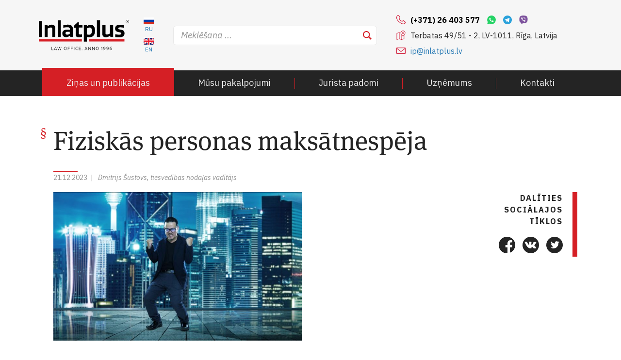

--- FILE ---
content_type: text/html; charset=UTF-8
request_url: https://www.inlatplus.lv/lv/archives/publication/neplatezhesposobnost-fizicheskogo-lica
body_size: 32851
content:
<!DOCTYPE html><html class="no-js" lang="lv"><head>  <script async src="https://www.googletagmanager.com/gtag/js?id=UA-158753964-1"></script> <script>window.dataLayer = window.dataLayer || [];
  function gtag(){dataLayer.push(arguments);}
  gtag('js', new Date());
  gtag('config', 'UA-158753964-1');</script>  <script>(function(w,d,s,l,i){w[l]=w[l]||[];w[l].push({'gtm.start':
new Date().getTime(),event:'gtm.js'});var f=d.getElementsByTagName(s)[0],
j=d.createElement(s),dl=l!='dataLayer'?'&l='+l:'';j.async=true;j.src=
'https://www.googletagmanager.com/gtm.js?id='+i+dl;f.parentNode.insertBefore(j,f);
})(window,document,'script','dataLayer','GTM-K3NZNJ5D');</script> <title>Fiziskās personas maksātnespēja. Inlatplus.</title><meta charset="UTF-8"/><meta http-equiv="Content-Type" content="text/html; charset=UTF-8"/><meta http-equiv="X-UA-Compatible" content="IE=edge,chrome=1"><meta name="viewport" content="width=device-width, initial-scale=1"/><meta name="format-detection" content="telephone=no"> <script type="text/javascript">(function () {
                document.querySelector('html.no-js').classList.remove('no-js');
            })();</script> <link rel="shortcut icon" type="image/x-icon" href="//www.inlatplus.lv/wp-content/themes/inlatplus/images/favicon/favicon.ico" /><link rel="icon" type="image/png" sizes="16x16" href="//www.inlatplus.lv/wp-content/themes/inlatplus/images/favicon/favicon-16x16.png" /><link rel="icon" type="image/png" sizes="32x32" href="//www.inlatplus.lv/wp-content/themes/inlatplus/images/favicon/favicon-32x32.png" /><link rel="apple-touch-icon" sizes="" href="//www.inlatplus.lv/wp-content/themes/inlatplus/images/favicon/apple-touch-icon.png" /><meta name="msapplication-TileImage" content="//www.inlatplus.lv/wp-content/themes/inlatplus/images/favicon/mstile-150x150.png" /><link rel="stylesheet" type="text/css" href="https://fonts.googleapis.com/css?family=IBM+Plex+Sans%3A400%2C400i%2C500%2C700&display=swap&subset=cyrillic%2Clatin-ext" /><link rel="stylesheet" type="text/css" href="https://use.typekit.net/pnk6sib.css" /><link rel="stylesheet" type="text/css" href="https://www.inlatplus.lv/wp-content/themes/inlatplus/assets/css/OverlayScrollbars.css" /> <script type="text/javascript">(function(w,d,u){w.readyQ=[];w.bindReadyQ=[];function p(x,y){if(x=="ready"){w.bindReadyQ.push(y);}else{w.readyQ.push(x);}};var a={ready:p,bind:p};w.$=w.jQuery=function(f){if(f===d||f===u){return a}else{p(f)}}})(window,document)</script> <link rel="stylesheet" type="text/css" href="https://www.inlatplus.lv/wp-content/themes/inlatplus/assets/css/style.css" /> <meta name="robots" content="index, follow, max-snippet:-1, max-image-preview:large, max-video-preview:-1" /><link rel="canonical" href="https://www.inlatplus.lv/ru/archives/publication/neplatezhesposobnost-fizicheskogo-lica" /><meta property="og:locale" content="lv_LV" /><meta property="og:type" content="article" /><meta property="og:title" content="Fiziskās personas maksātnespēja - Inlatplus" /><meta property="og:description" content="Ikviena fiziska persona, kas nonākusi finansiālās grūtībās un pēdējos 6 mēnešus ir bijusi Latvijas Republikas nodokļu maksātājs, var lūgt tiesu ierosināt fiziskās personas maksātnespējas procesu, lai atbrīvotos no neizpildītām saistībām un atjaunotu maksātspēju.Fiziskās personas maksātnespējas pazīmes ir: parādnieks nespēj nokārtot parādsaistības, kurām termiņš jau iestājies un šo parādsaistību kopsumma pārsniedz 5000 eiro; sakarā ar pierādāmiem [&hellip;]" /><meta property="og:url" content="https://www.inlatplus.lv/ru/archives/publication/neplatezhesposobnost-fizicheskogo-lica" /><meta property="og:site_name" content="Inlatplus" /><meta property="article:publisher" content="https://www.facebook.com/inlatplus" /><meta property="article:modified_time" content="2023-12-21T08:50:20+00:00" /><meta property="og:image" content="https://www.inlatplus.lv/wp-content/uploads/2023/12/young-professional-near-city-office-at-night-sbi-301985580-1-2-1024x612.jpg" /><meta name="twitter:card" content="summary_large_image" /><meta name="twitter:label1" content="Written by"><meta name="twitter:data1" content="Inlatplus"><meta name="twitter:label2" content="Est. reading time"><meta name="twitter:data2" content="2 minutes"> <script type="application/ld+json" class="yoast-schema-graph">{"@context":"https://schema.org","@graph":[{"@type":"WebSite","@id":"https://www.inlatplus.lv/ru/#website","url":"https://www.inlatplus.lv/ru/","name":"Inlatplus","description":"-","potentialAction":[{"@type":"SearchAction","target":"https://www.inlatplus.lv/ru/?s={search_term_string}","query-input":"required name=search_term_string"}],"inLanguage":"lv"},{"@type":"ImageObject","@id":"https://www.inlatplus.lv/ru/archives/publication/neplatezhesposobnost-fizicheskogo-lica#primaryimage","inLanguage":"lv","url":"https://www.inlatplus.lv/wp-content/uploads/2023/12/young-professional-near-city-office-at-night-sbi-301985580-1-1.jpg","width":1280,"height":765,"caption":"[:lv]young successful businessman standing near skyscraper office at night.[:]"},{"@type":"WebPage","@id":"https://www.inlatplus.lv/ru/archives/publication/neplatezhesposobnost-fizicheskogo-lica#webpage","url":"https://www.inlatplus.lv/ru/archives/publication/neplatezhesposobnost-fizicheskogo-lica","name":"Fizisk\u0101s personas maks\u0101tnesp\u0113ja - Inlatplus","isPartOf":{"@id":"https://www.inlatplus.lv/ru/#website"},"primaryImageOfPage":{"@id":"https://www.inlatplus.lv/ru/archives/publication/neplatezhesposobnost-fizicheskogo-lica#primaryimage"},"datePublished":"2023-12-21T08:40:00+00:00","dateModified":"2023-12-21T08:50:20+00:00","inLanguage":"lv","potentialAction":[{"@type":"ReadAction","target":["https://www.inlatplus.lv/ru/archives/publication/neplatezhesposobnost-fizicheskogo-lica"]}]}]}</script> <style id='lab9pro-ninjaforms-honeypot-inline-css' type='text/css'>.l9p-nf-hpa-trg{display:none !important;}</style><link rel="https://api.w.org/" href="https://www.inlatplus.lv/lv/wp-json/" /><link rel="alternate" type="application/json" href="https://www.inlatplus.lv/lv/wp-json/wp/v2/publication/10417" /><link rel="alternate" type="application/json+oembed" href="https://www.inlatplus.lv/lv/wp-json/oembed/1.0/embed?url=https%3A%2F%2Fwww.inlatplus.lv%2Flv%2Farchives%2Fpublication%2Fneplatezhesposobnost-fizicheskogo-lica" /><link rel="alternate" type="text/xml+oembed" href="https://www.inlatplus.lv/lv/wp-json/oembed/1.0/embed?url=https%3A%2F%2Fwww.inlatplus.lv%2Flv%2Farchives%2Fpublication%2Fneplatezhesposobnost-fizicheskogo-lica&#038;format=xml" /><link rel="alternate" hreflang="x-default" href="https://www.inlatplus.lv/ru/archives/publication/neplatezhesposobnost-fizicheskogo-lica"/><link rel="alternate" hreflang="ru-ru" href="https://www.inlatplus.lv/ru/archives/publication/neplatezhesposobnost-fizicheskogo-lica"/><link rel="alternate" hreflang="en-us" href="https://www.inlatplus.lv/en/archives/publication/neplatezhesposobnost-fizicheskogo-lica"/><link rel="alternate" hreflang="lv-lv" href="https://www.inlatplus.lv/lv/archives/publication/neplatezhesposobnost-fizicheskogo-lica"/></head><body class="publication-template-default single single-publication postid-10417 language-lv publication-neplatezhesposobnost-fizicheskogo-lica"> <noscript><iframe src="https://www.googletagmanager.com/ns.html?id=GTM-K3NZNJ5D"
height="0" width="0" style="display:none;visibility:hidden"></iframe></noscript> <div class="page-container" data-container=""><header class="ps-page-header" data-header=""><div class="header-wrapper"><div class="ps-section header"><div class="ps-content"><div class="inner-wrap"> <a href="https://www.inlatplus.lv/lv/" class="logotype" data-logotype=""><svg xmlns="http://www.w3.org/2000/svg" width="186" height="62" fill="none" viewBox="0 0 186 62"> <path fill="#D62027" d="M88.688 39.484H.1v4.61h88.588v-4.61zM176.475 39.484H103.42v4.61h73.055v-4.61z"/> <path fill="#000" d="M0 2.104h6.614v32.77H0V2.104zM27.659 34.874V18.038c0-1.904-.702-2.906-2.806-2.906-1.904 0-4.31 1.002-6.514 2.205v17.537h-6.414V9.921h6.013v2.606h.1c3.007-1.904 6.013-3.207 8.719-3.207 4.41 0 7.315 2.204 7.315 7.416v18.038H27.66v.1zM45.296 34.874h-6.413V.2h6.413v34.674zM63.936 19.642v-1.604c0-2.004-1.203-3.407-5.211-3.407-2.105 0-5.712.4-8.117 1.102v-5.411c3.106-.702 6.914-1.002 9.72-1.002 6.213 0 10.022 3.006 10.022 9.019v16.435h-5.512l-.501-2.606h-.2c-2.706 1.904-5.412 3.007-7.918 3.007-4.309 0-7.816-2.606-7.816-7.917 0-4.71 3.407-7.616 9.52-7.616h6.013zm0 4.309h-4.81c-2.806 0-4.11 1.002-4.11 2.906 0 2.105 1.504 3.107 3.408 3.107 2.004 0 4.009-.802 5.412-1.704v-4.31h.1zM82.375 27.058c0 2.004 1.503 2.605 3.107 2.605 1.102 0 2.405-.3 3.407-.501v5.412c-2.004.4-4.71.701-6.714.701-3.207 0-6.214-1.002-6.214-6.013v-13.83h-3.106v-4.208l7.115-6.815h2.405v5.512h7.516v5.412h-7.416v11.725h-.1zM92.697 44.194V9.92h6.414v2.505c2.505-1.904 5.311-3.006 7.916-3.006 4.811 0 8.919 3.708 8.919 12.326 0 9.821-5.11 13.529-11.825 13.529-1.603 0-3.407-.2-5.01-.601v9.52h-6.414zm12.226-29.062c-1.704 0-3.708.802-5.812 2.305v12.026c1.503.4 3.006.6 4.209.6 4.108 0 6.113-2.605 6.113-7.916 0-5.01-1.904-7.015-4.51-7.015zM126.268 34.874h-6.413V.2h6.413v34.674zM137.392 9.921v16.836c0 1.904.701 2.906 2.806 2.906 1.804 0 4.409-1.002 6.514-2.205V9.921h6.413v24.953h-5.511l-.501-2.605h-.201c-3.106 1.904-6.013 3.106-8.718 3.106-4.41 0-7.316-2.205-7.316-7.416V9.921h6.514zM175.272 10.021l-.2 5.512c-1.804-.3-4.61-.701-6.514-.701-3.407 0-4.81.701-4.81 2.204 0 1.604 2.004 2.005 4.71 2.505 3.808.702 8.217 1.604 8.217 7.517 0 5.611-3.707 8.317-10.622 8.317-2.606 0-6.414-.2-8.618-.5v-5.713c2.705.4 6.213.802 8.317.802 3.107 0 4.41-1.002 4.41-2.606 0-1.704-2.406-2.104-5.312-2.605-3.507-.602-7.616-1.904-7.616-7.316 0-5.913 4.309-8.017 10.623-8.017 2.305 0 5.211.2 7.415.601zM182.688 6.614c-1.804 0-3.307-1.503-3.307-3.307 0-1.904 1.503-3.307 3.307-3.307s3.307 1.503 3.307 3.307c.1 1.904-1.403 3.307-3.307 3.307zm2.806-3.307c0-1.503-1.303-2.806-2.806-2.806a2.801 2.801 0 0 0-2.806 2.806 2.801 2.801 0 0 0 2.806 2.806c1.503 0 2.806-1.303 2.806-2.806zm-2.706-1.804c.602 0 1.203.3 1.203 1.103 0 .4-.2.801-.501.901l.601 1.203h-.701l-.501-1.102h-.602V4.71h-.601V1.503h1.102zm-.501 1.704h.501c.501 0 .602-.3.602-.601s-.101-.602-.602-.602h-.4v1.203h-.101z"/> <path fill="#242424" d="M26.24 55.137v6.494h3.924v-.703h-3.12v-5.79h-.803zM31.465 61.631h.847l.514-1.488h2.986l.514 1.488h.857l-2.291-6.503h-1.146l-2.282 6.503zm2.777-5.808h.127l1.235 3.616h-2.597l1.235-3.616zM43.964 61.667h1.046l1.614-6.53h-.811l-1.308 5.457h-.045l-1.516-5.457h-.865l-1.516 5.457h-.036l-1.343-5.457h-.83l1.614 6.53h1.046l1.443-5.05h.054l1.453 5.05zM51.596 58.384c0 2.075.865 3.355 2.868 3.355 2.002 0 2.868-1.28 2.868-3.355 0-2.074-.866-3.355-2.868-3.355-2.003 0-2.868 1.28-2.868 3.355zm4.906 0c0 1.867-.758 2.66-2.056 2.66-1.263 0-2.02-.793-2.02-2.66s.757-2.66 2.056-2.66c1.262 0 2.02.793 2.02 2.66zM59.679 55.137v6.494h.802v-2.733h2.977v-.694H60.48V55.84h3.355v-.704H59.68zM66.01 55.137v6.494h.803v-2.733h2.976v-.694h-2.976V55.84h3.355v-.704H66.01zM72.342 61.631h.803v-6.494h-.803v6.494zM75.513 58.375c0 2.074.92 3.364 2.931 3.364a5.88 5.88 0 0 0 1.678-.252v-.73c-.523.18-1.11.279-1.614.279-1.2 0-2.174-.704-2.174-2.679 0-1.921.884-2.625 2.228-2.625.487 0 1.082.118 1.542.253v-.749a7.202 7.202 0 0 0-1.668-.207c-1.967 0-2.923 1.308-2.923 3.346zM82.416 55.137v6.494h4.158v-.703h-3.355v-2.21h2.94v-.695h-2.94v-2.182h3.364v-.704h-4.167zM89.42 60.63h-.685v1.001h.686V60.63zM94.402 61.631h.848l.514-1.488h2.985l.514 1.488h.857l-2.29-6.503h-1.146l-2.282 6.503zm2.778-5.808h.126l1.236 3.616h-2.598l1.236-3.616zM106.417 61.631h.884v-6.494h-.794v5.267l-3.491-5.267h-.883v6.494h.802v-5.204l3.482 5.204zM114.272 61.631h.884v-6.494h-.794v5.267l-3.49-5.267h-.884v6.494h.803v-5.204l3.481 5.204zM117.528 58.384c0 2.075.866 3.355 2.868 3.355s2.868-1.28 2.868-3.355c0-2.074-.866-3.355-2.868-3.355s-2.868 1.28-2.868 3.355zm4.906 0c0 1.867-.757 2.66-2.056 2.66-1.263 0-2.02-.793-2.02-2.66s.757-2.66 2.056-2.66c1.263 0 2.02.793 2.02 2.66zM130.489 61.631v-6.494h-.578l-1.416.695v.74l1.218-.56v5.619h.776zM133.202 61.64c.378.063.739.1 1.064.1 2.101 0 3.057-1.507 3.057-3.636 0-2.191-1.028-3.066-2.354-3.066-1.298 0-2.182.776-2.182 2.047 0 1.353.847 1.858 1.822 1.858.604 0 1.334-.225 1.894-.469 0 1.47-.821 2.57-2.327 2.57a5.32 5.32 0 0 1-.974-.098v.694zm.387-4.573c0-.884.587-1.326 1.362-1.326.839 0 1.506.569 1.524 2.093-.45.216-1.127.424-1.668.424-.677 0-1.218-.298-1.218-1.19zM139.745 61.64c.378.063.739.1 1.064.1 2.101 0 3.057-1.507 3.057-3.636 0-2.191-1.028-3.066-2.354-3.066-1.298 0-2.182.776-2.182 2.047 0 1.353.848 1.858 1.822 1.858.604 0 1.334-.225 1.894-.469 0 1.47-.821 2.57-2.327 2.57a5.32 5.32 0 0 1-.974-.098v.694zm.387-4.573c0-.884.587-1.326 1.362-1.326.839 0 1.507.569 1.525 2.093-.451.216-1.128.424-1.669.424-.676 0-1.218-.298-1.218-1.19zM150.112 55.128a6.792 6.792 0 0 0-1.073-.1c-2.102 0-3.058 1.525-3.058 3.654 0 2.191 1.028 3.057 2.354 3.057 1.299 0 2.192-.766 2.192-2.047 0-1.353-.857-1.85-1.831-1.85-.604 0-1.335.226-1.894.47 0-1.443.839-2.58 2.327-2.58.315 0 .64.028.983.1v-.704zm-.397 4.582c0 .893-.586 1.335-1.362 1.335-.839 0-1.506-.569-1.533-2.093.46-.225 1.136-.424 1.677-.424.677 0 1.218.289 1.218 1.182z"/> </svg> </a><div class="change-language"> <a class="lang-wrap" href="https://www.inlatplus.lv/ru/archives/publication/neplatezhesposobnost-fizicheskogo-lica"> <img src="https://www.inlatplus.lv/wp-content/themes/inlatplus/images/flag-ru.svg" alt=""> <span class="lang">ru</span> </a> <a class="lang-wrap" href="https://www.inlatplus.lv/en/archives/publication/neplatezhesposobnost-fizicheskogo-lica"> <img src="https://www.inlatplus.lv/wp-content/themes/inlatplus/images/flag-en.svg" alt=""> <span class="lang">en</span> </a></div><form class="search-field-wrap clear-styles js-search-form" method="get" action="https://www.inlatplus.lv/lv/"> <label for="s"> <span class="search-field"><input id="s" type="search" name="s" placeholder="Meklēšana ..." autocomplete="off" value=""> <button class="button-search" type="submit"><svg class="icon icon-search" aria-hidden="true" role="img"><use href="https://www.inlatplus.lv/wp-content/themes/inlatplus/assets/images/icons.svg#icon-search" xlink:href="https://www.inlatplus.lv/wp-content/themes/inlatplus/assets/images/icons.svg#icon-search"></use></svg></button> <span class="search-field-dropdown"> <a href="https://www.inlatplus.lv/lv/?s=Uzturēšanās atļaujas" class="dropdown-items">Uzturēšanās atļaujas</a> <a href="https://www.inlatplus.lv/lv/?s=Nekustamais īpašums" class="dropdown-items">Nekustamais īpašums</a> <a href="https://www.inlatplus.lv/lv/?s=Nodokļi" class="dropdown-items">Nodokļi</a> <a href="https://www.inlatplus.lv/lv/?s=Maksātnespēja" class="dropdown-items">Maksātnespēja</a> <a href="https://www.inlatplus.lv/lv/?s=Mantojums" class="dropdown-items">Mantojums</a> <a href="https://www.inlatplus.lv/lv/?s=Autortiesības" class="dropdown-items">Autortiesības</a> <a href="https://www.inlatplus.lv/lv/?s=Parādu piedziņa" class="dropdown-items">Parādu piedziņa</a> <a href="https://www.inlatplus.lv/lv/?s=Uzturlīdzekļi bērniem" class="dropdown-items">Uzturlīdzekļi bērniem</a> <a href="https://www.inlatplus.lv/lv/?s=Darba līgums" class="dropdown-items">Darba līgums</a> </span> </span> </label></form><div class="contacts"><div><div class="phone"><div class="wrapper"> <svg class="icon icon-contact-phone" aria-hidden="true" role="img"><use href="https://www.inlatplus.lv/wp-content/themes/inlatplus/assets/images/icons.svg#icon-contact-phone" xlink:href="https://www.inlatplus.lv/wp-content/themes/inlatplus/assets/images/icons.svg#icon-contact-phone"></use></svg> <a class="contact-phone" href="tel:+37126403577"><b>(+371) 26 403 577</b></a></div> <span class="block-social"> <a href="https://api.whatsapp.com/send?phone=37126403577" target="_blank"><svg class="icon icon-contact-whatsapp" aria-hidden="true" role="img"><use href="https://www.inlatplus.lv/wp-content/themes/inlatplus/assets/images/icons.svg#icon-contact-whatsapp" xlink:href="https://www.inlatplus.lv/wp-content/themes/inlatplus/assets/images/icons.svg#icon-contact-whatsapp"></use></svg></a> <a href="tg://resolve?domain=inlatplus"><svg class="icon icon-contact-telegram" aria-hidden="true" role="img"><use href="https://www.inlatplus.lv/wp-content/themes/inlatplus/assets/images/icons.svg#icon-contact-telegram" xlink:href="https://www.inlatplus.lv/wp-content/themes/inlatplus/assets/images/icons.svg#icon-contact-telegram"></use></svg></a> <a href="viber://chat?number=37126403577"><svg class="icon icon-contact-viber" aria-hidden="true" role="img"><use href="https://www.inlatplus.lv/wp-content/themes/inlatplus/assets/images/icons.svg#icon-contact-viber" xlink:href="https://www.inlatplus.lv/wp-content/themes/inlatplus/assets/images/icons.svg#icon-contact-viber"></use></svg></a> </span></div><div class="location"> <svg class="icon icon-contact-address" aria-hidden="true" role="img"><use href="https://www.inlatplus.lv/wp-content/themes/inlatplus/assets/images/icons.svg#icon-contact-address" xlink:href="https://www.inlatplus.lv/wp-content/themes/inlatplus/assets/images/icons.svg#icon-contact-address"></use></svg>Terbatas 49/51 - 2, LV-1011, Rīga, Latvija</div></div><div class="email"> <svg class="icon icon-contact-email" aria-hidden="true" role="img"><use href="https://www.inlatplus.lv/wp-content/themes/inlatplus/assets/images/icons.svg#icon-contact-email" xlink:href="https://www.inlatplus.lv/wp-content/themes/inlatplus/assets/images/icons.svg#icon-contact-email"></use></svg> <span data-liame="" data-liame-name="aXA=" data-liame-host="aW5sYXRwbHVzLmx2"></span></div></div> <button class="menu-open js-menu-open"></button></div></div></div><nav class="ps-section menu"> <button class="menu-close js-menu-close"></button><ul class="ps-content menu-items"><li class="menu-item selected"> <a class="menu-link" href="https://www.inlatplus.lv/lv/archives/publication">Ziņas un publikācijas</a></li><li class="menu-item "> <a class="menu-link" href="https://www.inlatplus.lv/lv/our-services">Mūsu pakalpojumi</a></li><li class="menu-item "> <a class="menu-link" href="https://www.inlatplus.lv/lv/archives/advice">Jurista padomi</a></li><li class="menu-item "> <a class="menu-link" href="https://www.inlatplus.lv/lv/company">Uzņēmums</a></li><li class="menu-item "> <a class="menu-link" href="https://www.inlatplus.lv/lv/contacts">Kontakti</a></li></ul></nav></div></header><div class="header-spacer" data-header-spacer=""></div><div class="ps-section page-spacer"><div class="ps-content"><div class="page-content"><h1 class="mb-0 publication-title">Fiziskās personas maksātnespēja</h1><div class="publication-meta"> <span>21.12.2023</span> <span class="ip-italic">Dmitrijs Šustovs, tiesvedības nodaļas vadītājs</span></div></div></div><div class="ps-content with-aside"><div class="page-content"><figure class="wp-block-image size-large is-resized"><img loading="lazy" src="https://www.inlatplus.lv/wp-content/uploads/2023/12/young-professional-near-city-office-at-night-sbi-301985580-1-1-1024x612.jpg" alt="" class="wp-image-10419" width="512" height="306" srcset="https://www.inlatplus.lv/wp-content/uploads/2023/12/young-professional-near-city-office-at-night-sbi-301985580-1-1-1024x612.jpg 1024w, https://www.inlatplus.lv/wp-content/uploads/2023/12/young-professional-near-city-office-at-night-sbi-301985580-1-1-300x179.jpg 300w, https://www.inlatplus.lv/wp-content/uploads/2023/12/young-professional-near-city-office-at-night-sbi-301985580-1-1-768x459.jpg 768w, https://www.inlatplus.lv/wp-content/uploads/2023/12/young-professional-near-city-office-at-night-sbi-301985580-1-1.jpg 1280w" sizes="(max-width: 512px) 100vw, 512px" /></figure><p>Ikviena fiziska persona, kas nonākusi finansiālās grūtībās un pēdējos 6 mēnešus ir bijusi Latvijas Republikas nodokļu maksātājs, var lūgt tiesu ierosināt fiziskās personas maksātnespējas procesu, lai atbrīvotos no neizpildītām saistībām un atjaunotu maksātspēju.<br>Fiziskās personas maksātnespējas pazīmes ir:</p><ul><li>parādnieks nespēj nokārtot parādsaistības, kurām termiņš jau iestājies un šo parādsaistību kopsumma pārsniedz 5000 eiro;</li><li>sakarā ar pierādāmiem apstākļiem parādnieks nespēj nokārtot parādsaistības, kuru izpildes termiņš ir gada laikā, un šādu parādsaistību kopsumma pārsniedz 10 000 eiro.<br>Fiziskās personas maksātnespējas procesa piemērošanas priekšnoteikums ir, lai parādniekam būtu līdzekļi, lai samaksātu administratoram vienreizēju atlīdzību divu minimālo algu apmērā.<br>Fiziskās personas maksātnespējas process sākas no dienas, kad tiesa ar savu lēmumu pasludinājusi maksātnespējas procesu, un ilgst līdz dienai, kad tiesa pieņem lēmumu par maksātnespējas procesa izbeigšanu.</li></ul><p>Pirms maksātnespējas procesa uzsākšanas tiek savākta informācija un dokumenti, kas apliecina gan neizpildītas saistības esamību pret kreditoriem, gan arī to, ka parādniekam nav īpašumu un ienākumu, lai dzēstu parādus kreditoriem.</p><p>Tiklīdz tiesa pieņem lēmumu par maksātnespējas procesa uzsākšanu, parādnieks saņem acīmredzamas priekšrocības:</p><ul><li>tiek apturēta jebkādu tiesas un citu institūciju lēmumu izpilde par parādu piedziņu un saistību izpildi piespiedu kartībā;</li><li>tiek apturēta jebkādu procentu, soda naudas, nokavējuma naudas aprēķināšana, tai skaitā nokavējuma naudas aprēķināšana, kura tiek noteikta kā procentu maksājums par nodokļu;</li><li>kreditori zaudē tiesības pieprasīt tūlītēju parādnieka mantas pārdošanu;</li><li>kreditori un parādu piedziņas kompānijas pārstāj radīt neērtības parādniekam ar saviem atgādinājumiem un prasībām.</li></ul><p>Parādnieka galvenais pienākums maksātnespējas procesā ir atbilstoši savām iespējām gūt ienākumus, sadarboties ar maksātnespējas administratoru, sniegt ticamu informāciju par saviem ienākumiem un mantu, kā arī saistību dzēšanas plāna sastādīšana un turpmāka īstenošana.</p><p>Atkarībā no parādnieka ienākumu līmeņa un neizpildīto saistību kopsummas tiek sastādīts saistību dzēšanas plāns uz laiku no 6 mēnešiem līdz 3 gadiem.</p><p>Kad parādnieks sekmīgi ir veicis saistību dzēšanas plānu, tiesa pieņem nolēmumu par maksātnespējas procesa izbeigšanu un parādnieka atbrīvošanu no atlikušajām saistībām, izņemot tās, no kuram nevar atbrīvot (piemēram, no uzturlīdzekļu samaksas, no administratīvajiem sodiem, no zaudējuma atlīdzināšanas un citi).</p><p>Juridiskais birojs <strong>Inlatplus </strong>ar daudzu gadu pieredzi šādos gadījumos, ir gatavs sniegt juridisko palīdzību ikvienai fiziskai personai, kurai ir maksātnespējas pazīmes un kura vēlas atbrīvoties no atlikušajām parādsaistībām.</p></div><div class="share-block"><div class="invite middle-hidden">Dalīties<br/> <span class="mobile-hidden">sociālajos tīklos</span></div><div class="links"> <span class="data-container" data-share-target="facebook" data-share-link="https&#x3A;&#x2F;&#x2F;www.inlatplus.lv&#x2F;lv&#x2F;archives&#x2F;publication&#x2F;neplatezhesposobnost-fizicheskogo-lica"><svg class="icon icon-share-facebook" aria-hidden="true" role="img"><use href="https://www.inlatplus.lv/wp-content/themes/inlatplus/assets/images/icons.svg#icon-share-facebook" xlink:href="https://www.inlatplus.lv/wp-content/themes/inlatplus/assets/images/icons.svg#icon-share-facebook"></use></svg></span> <span class="data-container" data-share-target="vk" data-share-link="https&#x3A;&#x2F;&#x2F;www.inlatplus.lv&#x2F;lv&#x2F;archives&#x2F;publication&#x2F;neplatezhesposobnost-fizicheskogo-lica"><svg class="icon icon-share-vk" aria-hidden="true" role="img"><use href="https://www.inlatplus.lv/wp-content/themes/inlatplus/assets/images/icons.svg#icon-share-vk" xlink:href="https://www.inlatplus.lv/wp-content/themes/inlatplus/assets/images/icons.svg#icon-share-vk"></use></svg></span> <span class="data-container" data-share-target="twitter" data-share-link="https&#x3A;&#x2F;&#x2F;www.inlatplus.lv&#x2F;lv&#x2F;archives&#x2F;publication&#x2F;neplatezhesposobnost-fizicheskogo-lica" data-share-text="Fizisk&#x0101;s&#x20;personas&#x20;maks&#x0101;tnesp&#x0113;ja"><svg class="icon icon-share-twitter" aria-hidden="true" role="img"><use href="https://www.inlatplus.lv/wp-content/themes/inlatplus/assets/images/icons.svg#icon-share-twitter" xlink:href="https://www.inlatplus.lv/wp-content/themes/inlatplus/assets/images/icons.svg#icon-share-twitter"></use></svg></span></div></div></div></div><div class="section-actual ps-section"><div class="ps-content"> <span class="header">Aktuāli</span></div></div><div class="ps-section"><div class="ps-content"><div class="actual-preview-block"><div class="actual-articles"> <a class="info-card" href="https://www.inlatplus.lv/lv/archives/publication/dvojnoe-grazhdanstvo-v-latvii"> <span class="inner-wrap"> <span class="title font-small">Dubultpilsonība Latvijā</span> </span> <span class="descriptive-image-block"> <span class="image-wrap"> <img src="https://www.inlatplus.lv/wp-content/uploads/2021/01/typecourt.svg" alt=""> </span> </span> </a> <a class="info-card" href="https://www.inlatplus.lv/lv/archives/publication/vid-na-zhitelstvo-v-latvii-dlja-potomkov-latyshej"> <span class="inner-wrap"> <span class="title font-small">Uzturēšanās atļauja Latvijā latviešu pēcnācējiem</span> </span> <span class="descriptive-image-block"> <span class="image-wrap"> <img src="https://www.inlatplus.lv/wp-content/uploads/2021/01/typehummer.svg" alt=""> </span> </span> </a> <a class="info-card" href="https://www.inlatplus.lv/lv/archives/publication/vnzh-po-sinej-karte-es-v-latvii-preimushhestva-osobennosti-i-procedura-oformlenija"> <span class="inner-wrap"> <span class="title font-small">Uzturēšanās atļauja Latvijā pēc “ES Zilās kartes” programmas: priekšrocības, īpatnības un noformēšanas kārtība</span> </span> <span class="descriptive-image-block"> <span class="image-wrap"> <img src="https://www.inlatplus.lv/wp-content/uploads/2021/01/typelaws.svg" alt=""> </span> </span> </a></div></div></div></div><footer class="ps-page-footer"><div class="ps-section footer-top"><div class="ps-content"><div class="block-wrap"><ul class="menu-items"><li class="menu-item"> <a class="menu-link selected" href="https://www.inlatplus.lv/lv/archives/publication">Ziņas un publikācijas</a></li><li class="menu-item"> <a class="menu-link " href="https://www.inlatplus.lv/lv/our-services">Mūsu pakalpojumi</a></li><li class="menu-item"> <a class="menu-link " href="https://www.inlatplus.lv/lv/archives/advice">Jurista padomi</a></li><li class="menu-item"> <a class="menu-link " href="https://www.inlatplus.lv/lv/company">Uzņēmums</a></li><li class="menu-item"> <a class="menu-link " href="https://www.inlatplus.lv/lv/contacts">Kontakti</a></li></ul><div class="wrapper"> <a href="https://www.facebook.com/inlatplus" class="inner-wrapper"> <span>Sekojiet mums Facebook</span> <span class="image-wrap"><svg class="icon icon-footer-facebook" aria-hidden="true" role="img"><use href="https://www.inlatplus.lv/wp-content/themes/inlatplus/assets/images/icons.svg#icon-footer-facebook" xlink:href="https://www.inlatplus.lv/wp-content/themes/inlatplus/assets/images/icons.svg#icon-footer-facebook"></use></svg></span> </a><div class="inner-wrapper"> <span>Latvijas Tirdzniecības un Rūpniecības Kameras biedrs</span> <span class="image-wrap"> <img src="https://www.inlatplus.lv/wp-content/themes/inlatplus/images/trade-chamber.png" alt=""> </span></div></div></div></div></div><div class="ps-section footer-bottom"><div class="ps-content"><div class="wrapper-1"> <a href="https://www.inlatplus.lv/lv/" class="footer-logo"> <img src="https://www.inlatplus.lv/wp-content/themes/inlatplus/images/logo-white.svg" alt=""> </a><div class="copyright"><div>&copy; 2001-2026 Inlatplus</div><div>Visas tiesības aizsargātas</div></div></div><div class="contacts"><div><div class="phone"> <svg class="icon icon-contact-phone" aria-hidden="true" role="img"><use href="https://www.inlatplus.lv/wp-content/themes/inlatplus/assets/images/icons.svg#icon-contact-phone" xlink:href="https://www.inlatplus.lv/wp-content/themes/inlatplus/assets/images/icons.svg#icon-contact-phone"></use></svg> <a class="contact-phone" href="tel:+37126403577">(+371) 26 403 577</a>, <a class="contact-phone" href="tel:+37167505970">(+371) 67 505 970</a></div><div class="location"> <svg class="icon icon-contact-address" aria-hidden="true" role="img"><use href="https://www.inlatplus.lv/wp-content/themes/inlatplus/assets/images/icons.svg#icon-contact-address" xlink:href="https://www.inlatplus.lv/wp-content/themes/inlatplus/assets/images/icons.svg#icon-contact-address"></use></svg>Terbatas 49/51 - 2, LV-1011, Rīga, Latvija</div></div><div class="email"> <svg class="icon icon-contact-email" aria-hidden="true" role="img"><use href="https://www.inlatplus.lv/wp-content/themes/inlatplus/assets/images/icons.svg#icon-contact-email" xlink:href="https://www.inlatplus.lv/wp-content/themes/inlatplus/assets/images/icons.svg#icon-contact-email"></use></svg> <span data-liame="" data-liame-name="aXA=" data-liame-host="aW5sYXRwbHVzLmx2"></span></div></div> <a href="https://lab9.pro/" class="lab9pro-logo"> <img src="https://www.inlatplus.lv/wp-content/themes/inlatplus/images/lab9pro-logo.svg" alt="lab9pro"> </a></div></div></footer></div> <script type="text/javascript" src="//ajax.googleapis.com/ajax/libs/jquery/3.4.1/jquery.min.js"></script> <script type="text/javascript">(function($,d){$.each(readyQ,function(i,f){$(f)});$.each(bindReadyQ,function(i,f){$(d).bind("ready",f)})})(jQuery,document)</script><script type='text/javascript' id='lab9pro-ninjaforms-honeypot-js-extra'>/* <![CDATA[ */

(function () {
    document.addEventListener('DOMContentLoaded', function () {
        const cls = 'l9p-nf-hpa-trg';
        const observer = new MutationObserver(function (list, observer) {
            list.forEach(function (rec) {
                for (let i = 0; i < rec.addedNodes.length; i++) {
                    const el = els.item(i);
                    if (!el || el.nodeType !== 1) {
                        continue;
                    }
                    let te;
                    if (el.classList.contains(cls)) {
                        te = el;
                    } else {
                        te = el.querySelector('.' + cls);
                    }
                    if (te && te.parentElement && te.parentElement.style) {
                        te.parentElement.style.display = 'none';
                        observer.disconnect();
                    }
                }
            });
        });
        const els = document.querySelectorAll('.nf-form-cont');
        for (let i = 0; i < els.length; i++) {
            const el = els.item(i);
            observer.observe(el, {childList: true, subtree: true});
        }
    });
})();
/* ]]> */</script> <script type='text/javascript' src='https://www.inlatplus.lv/wp-includes/js/wp-embed.min.js' id='wp-embed-js'></script> <script type='text/javascript' id='hide-email-js-js-after'>(function (window) {
    window.addEventListener('DOMContentLoaded', function () {
        // Re-create all email referencing elements into normal emails
        Array.prototype.forEach.call(document.querySelectorAll('[data-liame]'), function (e) {
            const wl = window.location;
            const name = e.dataset.liameName || false;
            const host = e.dataset.liameHost || (typeof wl.hostname === 'string' ? wl.hostname : wl.host);
            if (!name || !host) {
                return;
            }
            const email = atob(name) + '@' + atob(host);
            const el = document.createElement('a');
            Array.prototype.forEach.call(e.attributes, function (a) {
                if (a.name.indexOf('data-liame') !== 0) {
                    el.setAttribute(a.name, a.value);
                }
            });
            el.setAttribute('href', 'mailto:' + email);
            el.setAttribute('class', e.getAttribute('class'));
            el.innerHTML = e.innerHTML;
            if (el.innerText.trim() === '') {
                el.innerText = email;
            }
            e.parentNode.replaceChild(el, e);
        });
    });
})(window);</script> <script type='text/javascript' src='https://www.inlatplus.lv/wp-content/themes/inlatplus/assets/js/jquery.overlayScrollbars.min.js' id='overlayScrollbar-js'></script> <script type='text/javascript' src='https://www.inlatplus.lv/wp-content/themes/inlatplus/js/inlatplus.js' id='inlatplus-js-js'></script> </body></html>

--- FILE ---
content_type: text/css; charset=utf-8
request_url: https://www.inlatplus.lv/wp-content/themes/inlatplus/assets/css/style.css
body_size: 82129
content:
@charset "UTF-8";html{font-family:sans-serif;-ms-text-size-adjust:100%;-webkit-text-size-adjust:100%}article,aside,details,figcaption,figure,footer,header,hgroup,main,menu,nav,section,summary{display:block}audio,canvas,progress,video{display:inline-block;vertical-align:baseline}audio:not([controls]){display:none;height:0}[hidden],template{display:none}a{background-color:transparent}a:active,a:hover{outline:0}abbr[title]{border-bottom:1px dotted}b,strong{font-weight:700}dfn{font-style:italic}h1{font-size:2em;margin:.67em 0}mark{background:#ff0;color:#000}small{font-size:80%}sub,sup{font-size:75%;line-height:0;position:relative;vertical-align:baseline}sup{top:-.5em}sub{bottom:-.25em}img{border:0}svg:not(:root){overflow:hidden}figure{margin:1em 40px}hr{box-sizing:content-box;height:0}pre{overflow:auto}code,kbd,pre,samp{font-family:monospace,monospace;font-size:1em}button,input,optgroup,select,textarea{color:inherit;font:inherit;margin:0}button{overflow:visible}button,select{text-transform:none}button,html input[type=button],input[type=reset],input[type=submit]{-webkit-appearance:button;cursor:pointer}button[disabled],html input[disabled]{cursor:default}button::-moz-focus-inner,input::-moz-focus-inner{border:0;padding:0}input{line-height:normal}input[type=checkbox],input[type=radio]{box-sizing:border-box;padding:0}input[type=number]::-webkit-inner-spin-button,input[type=number]::-webkit-outer-spin-button{height:auto}input[type=search]{-webkit-appearance:textfield;box-sizing:content-box}input[type=search]::-webkit-search-cancel-button,input[type=search]::-webkit-search-decoration{-webkit-appearance:none}fieldset{border:1px solid silver;margin:0 2px;padding:.35em .625em .75em}legend{border:0;padding:0}textarea{overflow:auto}optgroup{font-weight:700}table{border-collapse:collapse;border-spacing:0}td,th{padding:0}.about-company-block .link,.advice-window .button-close,.block-external-links .link-icon,.form-ask-question .form-message-success .smile,.page-contacts .nf-form-cont .message-success-contacts .smile,.page-content .wp-block-quote p,.page-home .button-more-publications,.page-home .nf-form-cont .message-success-home .smile,.pagination .next,.pagination .page-numbers:first-child:not(.prev),.pagination .page-numbers:last-child:not(.next),.pagination .prev,.ps-error-404 .font-34 a,.ps-page-header .menu-close,.ps-page-header .menu-open,[class*=" font-icon-"],[class^=font-icon-],a.custom-block-file{position:relative;margin-left:1em;padding-left:.2em;margin-right:0}.about-company-block .link:before,.advice-window .button-close:before,.block-external-links .link-icon:before,.form-ask-question .form-message-success .smile:before,.page-contacts .nf-form-cont .message-success-contacts .smile:before,.page-content .wp-block-quote p:before,.page-home .button-more-publications:before,.page-home .nf-form-cont .message-success-home .smile:before,.pagination .next:before,.pagination .page-numbers:not(.next):last-child:before,.pagination .page-numbers:not(.prev):first-child:before,.pagination .prev:before,.ps-error-404 .font-34 a:before,.ps-page-header .menu-close:before,.ps-page-header .menu-open:before,[class*=" font-icon-"]:before,[class^=font-icon-]:before,a.custom-block-file:before{font-family:icons;font-style:normal;font-weight:400;line-height:1;text-decoration:none;text-align:center;font-variant:normal;text-transform:none;-webkit-font-smoothing:antialiased;-moz-osx-font-smoothing:grayscale;display:inline-block;position:absolute;margin:0;padding:0;top:50%;left:-1em;right:auto;bottom:auto;transform:translateY(-50%)}.about-company-block .link,.page-home .button-more-publications,.pagination .page-numbers:last-child:not(.next),.position-after[class*=" font-icon-"],.position-after[class^=font-icon-],.ps-error-404 .font-34 a,a.custom-block-file{margin-left:0;margin-right:1em;padding-right:.2em}.about-company-block .link:before,.page-home .button-more-publications:before,.pagination .page-numbers:not(.next):last-child:before,.position-after[class*=" font-icon-"]:before,.position-after[class^=font-icon-]:before,.ps-error-404 .font-34 a:before,a.custom-block-file:before{left:auto;right:-1em}.advice-window .button-close,.block-external-links .link-icon,.form-ask-question .form-message-success .smile,.page-contacts .nf-form-cont .message-success-contacts .smile,.page-home .nf-form-cont .message-success-home .smile,.pagination .next,.pagination .prev,.ps-page-header .menu-close,.ps-page-header .menu-open,.standalone[class*=" font-icon-"],.standalone[class^=font-icon-]{display:inline-block;padding-left:0;padding-right:0;width:0;height:1em;text-indent:1em;text-overflow:clip;white-space:nowrap}.advice-window .button-close:before,.block-external-links .link-icon:before,.form-ask-question .form-message-success .smile:before,.page-contacts .nf-form-cont .message-success-contacts .smile:before,.page-home .nf-form-cont .message-success-home .smile:before,.pagination .next:before,.pagination .prev:before,.ps-page-header .menu-close:before,.ps-page-header .menu-open:before,.standalone[class*=" font-icon-"]:before,.standalone[class^=font-icon-]:before{text-indent:0}*,:after,:before{box-sizing:border-box}.block-external-links .links-list{display:flex;flex-wrap:wrap;align-items:stretch}.block-external-links .links-list>*{flex-grow:1;flex-shrink:1}[class*=" icon-"],[class^=icon-]{display:inline-block;width:1em;height:1em;stroke-width:0;stroke:currentColor;fill:currentColor}.clear-styles{padding:0;margin:0;background:transparent;border:none}:focus{outline:0 none transparent}textarea{resize:vertical}input,textarea{outline:0 none}input::-webkit-input-placeholder,textarea::-webkit-input-placeholder{color:#ccc}input::-moz-placeholder,textarea::-moz-placeholder{color:#ccc;opacity:1}input:placeholder-shown,textarea:placeholder-shown{color:#ccc}input::-ms-clear{display:none;width:0;height:0}input[type=email],input[type=search]{-webkit-appearance:textfield;appearance:textfield}a,abbr,address,area,audio,b,cite,code,datalist,del,details,dfn,em,font,i,img,input,ins,kbd,label,legend,link,mark,meter,nav,optgroup,option,q,select,small,source,span,strong,sub,summary,sup,time,var{font-size:inherit;line-height:inherit}body,html{font-size:16px}@font-face{font-family:icons;src:url(../fonts/icons.woff) format("woff");font-weight:400;font-style:normal}.page-container .ps-section{min-width:1240px;padding-left:40px;padding-right:40px}.page-container .ps-section>.ps-content{clear:both;width:1120px;margin-left:auto;margin-right:auto}.page-container .ps-section>.ps-content:after{content:" ";display:block;clear:both}.page-container .ps-section>.ps-content{width:auto;max-width:1160px;padding-left:20px;padding-right:20px}.page-our-services .index-services .category-name:hover,.ps-page-footer .footer-bottom .email a:hover,.ps-page-footer .footer-bottom a.contact-phone:hover,.ps-page-footer .footer-top a.inner-wrapper:hover,.ps-page-header .contacts .email a:not(.contact-phone):hover,.ps-page-header .contacts .location a:not(.contact-phone):hover,.ps-page-header .contacts .phone a:not(.contact-phone):hover,a:hover{text-decoration:underline;filter:brightness(125%);cursor:pointer}body{margin:0;padding:0;background-color:#fff;-webkit-font-smoothing:antialiased;-moz-osx-font-smoothing:grayscale;min-height:100vh;touch-action:manipulation}.page-container{min-height:100vh;display:flex;flex-direction:column;position:relative}.page-spacer{flex-grow:1}input::placeholder,textarea::placeholder{font-style:italic;color:#919191}.ip-bold{font-weight:700}.ip-italic{font-style:italic}.overflow-hidden{overflow:hidden}.d-flex,.with-aside{display:flex}.with-aside{justify-content:space-between}.mb-0{margin-bottom:0}.contacts a.contact-phone{color:inherit;text-decoration:none}.wp-block-image{margin-left:0;margin-right:0}.wp-block-image img{display:block;height:auto}h1{font-family:ff-meta-serif-web-pro,serif;font-size:54px;line-height:1.18519;margin-bottom:60px}h1,h2{font-weight:500;color:#242424;margin-top:60px}h2{font-family:IBM Plex Sans,sans-serif;font-size:30px;line-height:1.2;margin-bottom:30px}h3{font-size:22px;line-height:1.18182;font-weight:500;margin-top:0;margin-bottom:20px}body,h3{font-family:IBM Plex Sans,sans-serif;color:#242424}body{font-size:20px;line-height:1.4;font-weight:400}p:empty{display:none}.page-content{max-width:860px;flex-grow:1;padding-left:30px;width:100%}.page-content .page-name{font-family:IBM Plex Sans,sans-serif;font-size:20px;line-height:1.4;font-weight:400;color:#242424;display:block;text-decoration:none;margin-top:3em;color:#2a7bb5}.page-content .page-name:after{margin-left:5px;color:#d51f25;content:"/"}.page-content .page-name+h1{margin-top:.2em}.page-content .publication-title{position:relative}.page-content .publication-title:before{content:"§";position:absolute;left:-1em;top:0;font-family:ff-meta-serif-web-pro,serif;font-weight:500;color:#d51f25;font-size:26px;line-height:1.23077}.page-content a{color:#2a7bb5}.page-content ul{list-style:none;padding-left:60px;margin-bottom:60px}.page-content ul li{margin-bottom:20px;position:relative;max-width:560px}.page-content ul li:before{content:"";position:absolute;top:12px;left:-28px;width:8px;height:8px;background-color:#919191}.page-content ol{padding-left:60px;margin-bottom:60px}.page-content ol li{margin-bottom:20px;max-width:560px}.page-content ol li:before{content:none}.page-content .wp-block-separator{margin:30px 0;display:block;background-color:#e8e8e8;height:1px;border:none}.page-content .wp-block-image .alignleft{float:left;margin-left:0}.page-content .wp-block-image .alignright{float:right;margin-right:0}.page-content .wp-block-image .aligncenter{margin:1em 0}.page-content .wp-block-image img{max-width:100%}.page-content .wp-block-image figcaption{max-width:320px;font-family:IBM Plex Sans,sans-serif;font-weight:400;color:#919191;font-style:italic;font-size:14px;line-height:1.42857}.page-content .wp-block-quote{margin-top:50px;margin-bottom:50px;margin-left:75px}.page-content .wp-block-quote p{position:relative;padding-left:30px;border-left:10px solid #d51f25;font-family:ff-meta-serif-web-pro,serif;font-weight:500;font-style:italic;color:#242424;font-size:34px;line-height:1.17647}.page-content .wp-block-quote p:before{content:"\e908";color:#e8e8e8;font-size:56px;top:0;left:-65px;z-index:-1;transform:translateY(-44%)}.page-content .wp-block-table{margin-left:0;margin-right:0}.page-content .wp-block-table table{width:100%}.page-content .wp-block-table tr:first-child{background-color:#f6f6f6;border-bottom:1px solid #d51f25}.page-content .wp-block-table tr:first-child td{font-weight:700}.page-content .wp-block-table tr:nth-child(n+2){border-bottom:1px solid #919191}.page-content .wp-block-table tr:last-child{border-bottom:none}.page-content .wp-block-table td{padding:1em .5em}.block-external-links .links-list,.page-our-services .index-services .categories-list,.ps-page-footer .footer-top .menu-items,.ps-page-header .menu-items{margin:0;padding:0;list-style:none}.ps-page-header{font-family:IBM Plex Sans,sans-serif}.ps-page-header .header{background-color:#f6f6f6}.ps-page-header .header .inner-wrap{display:flex;align-items:center}.ps-page-header .logotype{margin-top:40px;margin-bottom:40px;margin-right:30px;flex-shrink:0}.ps-page-header .logotype svg{display:block;width:186px;height:65px}.ps-page-header .change-language{margin-right:40px}.ps-page-header .lang-wrap{display:flex;flex-direction:column;align-items:center;text-decoration:none}.ps-page-header .lang-wrap:last-child{margin-top:10px}.ps-page-header .lang-wrap img{width:21px;height:14px}.ps-page-header .lang-wrap .lang{margin-top:2px;color:#2a7bb5;font-size:12px;text-transform:uppercase}.ps-page-header .search-field-wrap{margin-right:40px;max-width:420px;height:40px;flex-grow:1}.ps-page-header .search-field-wrap label{display:block;height:100%}.ps-page-header .search-field{position:relative;display:flex;align-items:center;height:100%;background-color:#fff;border-radius:6px;border:1px solid #e8e8e8}.ps-page-header #s{font-size:18px;flex-grow:1;background:transparent;border:none;padding:0 15px;width:150px}.ps-page-header #s::placeholder{font-size:18px;font-style:italic;color:#919191}.ps-page-header .search-field-dropdown{display:none;position:absolute;z-index:4;top:50px;padding:10px;border-top:2px solid #d51f25;background-color:#f6f6f6;box-shadow:0 4px 6px 0 rgba(0,0,0,.1),0 1px 2px 0 rgba(0,0,0,.2)}.ps-page-header .search-field-dropdown:hover{display:block}.ps-page-header .dropdown-items{font-family:IBM Plex Sans,sans-serif;font-size:14px;line-height:1.42857;font-weight:400;color:#2a7bb5;display:inline-block;margin:5px;padding:2px 10px;text-decoration:none;border-radius:6px;border:1px solid #2a7bb5}.ps-page-header #s:focus~.search-field-dropdown{display:block}.ps-page-header .button-search{display:flex;background:transparent;border:0;padding:0;margin:0}.ps-page-header .icon-search{font-size:18px;margin-right:10px}.ps-page-header .contacts{font-size:16px;line-height:1.38}.ps-page-header .contacts .email,.ps-page-header .contacts .phone{white-space:nowrap}.ps-page-header .contacts .location,.ps-page-header .contacts .phone{margin-bottom:10px}.ps-page-header .contacts .email,.ps-page-header .contacts .location,.ps-page-header .contacts .phone{display:flex;align-items:center}.ps-page-header .contacts .email .icon-contact-address,.ps-page-header .contacts .email .icon-contact-email,.ps-page-header .contacts .email .icon-contact-phone,.ps-page-header .contacts .location .icon-contact-address,.ps-page-header .contacts .location .icon-contact-email,.ps-page-header .contacts .location .icon-contact-phone,.ps-page-header .contacts .phone .icon-contact-address,.ps-page-header .contacts .phone .icon-contact-email,.ps-page-header .contacts .phone .icon-contact-phone{font-size:19px;margin-right:10px}.ps-page-header .contacts .email a:not(.contact-phone),.ps-page-header .contacts .location a:not(.contact-phone),.ps-page-header .contacts .phone a:not(.contact-phone){text-decoration:none;color:#2a7bb5}.ps-page-header .contacts .contact-phone{color:#000;text-decoration:none}.ps-page-header .contacts .wrapper{display:flex;align-items:center}.ps-page-header .contacts .block-social .icon{font-size:18px}.ps-page-header .menu-open{display:none;font-size:30px;background:transparent;border:none}.ps-page-header .menu-open:before{content:"\e905"}.ps-page-header .menu{background-color:#242424;position:relative}.ps-page-header .menu-close{display:none;position:absolute;top:0;right:0;background:#000;border:none;font-size:26px;width:90px;height:114px}.ps-page-header .menu-close:before{content:"\e903";color:#f0f0f0;left:50%;transform:translate(-50%,-50%)}.ps-page-header .menu-items{display:flex;justify-content:center;position:relative}.ps-page-header .menu-item{position:relative;margin-left:-1px}.ps-page-header .menu-item:hover{transition:.2s;background-color:#404040}.ps-page-header .menu-item:after{z-index:1;position:absolute;content:"";background-color:#d51f25;width:1px;height:22px;top:50%;transform:translateY(-50%);right:0}.ps-page-header .menu-item:last-child:after{content:none}.ps-page-header .menu-item.selected{background-color:#d51f25;position:relative;z-index:1}.ps-page-header .menu-item.selected:before{position:absolute;content:"";top:-5px;left:0;height:5px;width:100%;background-color:#d51f25}.ps-page-header .menu-link{display:inline-block;padding:15px 50px 17px;text-decoration:none;white-space:nowrap;font-size:18px;line-height:1.22222;color:#f0f0f0}.ps-page-footer{margin-top:60px;font-family:IBM Plex Sans,sans-serif;font-size:14px;line-height:1.14;font-weight:400;color:#f0f0f0}.ps-page-footer .footer-top{background-image:linear-gradient(0deg,rgba(0,0,0,.3),transparent 54%,transparent),linear-gradient(180deg,#242424,#242424);padding-top:25px;padding-bottom:25px}.ps-page-footer .footer-top .block-wrap{display:flex;justify-content:space-between}.ps-page-footer .footer-top .menu-items{column-count:3}.ps-page-footer .footer-top .menu-item{margin-bottom:14px}.ps-page-footer .footer-top .menu-item:nth-child(2n){margin-bottom:0}.ps-page-footer .footer-top .menu-link{display:inline-block;color:#f0f0f0;text-decoration:none;font-weight:700;padding:2px 10px}.ps-page-footer .footer-top .menu-link:hover{transition:.2s;background-color:#d51f25}.ps-page-footer .footer-top .menu-link.selected{background-color:#d51f25}.ps-page-footer .footer-top .inner-wrapper{display:flex;align-items:center;justify-content:flex-end;color:#f0f0f0}.ps-page-footer .footer-top .inner-wrapper:first-child{margin-bottom:14px}.ps-page-footer .footer-top a.inner-wrapper{text-decoration:none}.ps-page-footer .footer-top .image-wrap{width:20px;height:20px;margin-left:10px}.ps-page-footer .footer-top .image-wrap .icon,.ps-page-footer .footer-top .image-wrap img{width:100%;height:100%}.ps-page-footer .footer-bottom{background-color:#000;padding-top:20px;padding-bottom:20px}.ps-page-footer .footer-bottom .ps-content,.ps-page-footer .footer-bottom .wrapper-1{display:flex;align-items:flex-end}.ps-page-footer .footer-bottom .footer-logo{width:137px;height:33px;flex-shrink:0;position:relative;align-self:baseline;bottom:1px}.ps-page-footer .footer-bottom .footer-logo img{width:100%;height:100%}.ps-page-footer .footer-bottom .copyright{margin-left:30px;white-space:nowrap}.ps-page-footer .footer-bottom .copyright div:first-child{margin-bottom:2px}.ps-page-footer .footer-bottom .contacts{margin-left:50px;flex-grow:1;display:flex;align-items:flex-start}.ps-page-footer .footer-bottom .block-social{display:none}.ps-page-footer .footer-bottom .phone{margin-bottom:2px}.ps-page-footer .footer-bottom .email,.ps-page-footer .footer-bottom .location,.ps-page-footer .footer-bottom .phone{display:flex;align-items:center;white-space:pre-wrap}.ps-page-footer .footer-bottom .email .icon,.ps-page-footer .footer-bottom .location .icon,.ps-page-footer .footer-bottom .phone .icon{margin-right:10px}.ps-page-footer .footer-bottom .email{margin-left:30px}.ps-page-footer .footer-bottom .email a,.ps-page-footer .footer-bottom a.contact-phone{color:#f0f0f0;text-decoration:none}.ps-page-footer .footer-bottom a.contact-phone:hover{text-decoration:none}.ps-page-footer .footer-bottom .lab9pro-logo{align-self:flex-end;position:relative;top:4px}.section-actual{margin-top:150px;height:104px;background-color:#242424;border-bottom:10px solid #d51f25;text-align:center}.section-actual .header{font-family:IBM Plex Sans,sans-serif;font-weight:700;color:#f0f0f0;text-transform:uppercase;font-size:16px;line-height:1.5;display:inline-block;margin-top:20px;letter-spacing:2px}.page-home .section-actual{border-bottom:10px solid #242424}.actual-preview-block{margin-top:-42px;max-width:1040px;margin-left:auto;margin-right:auto}.actual-preview-block .actual-articles,.actual-preview-block .promoted-services{display:flex;flex-wrap:wrap}.actual-preview-block .promoted-services{margin-bottom:20px}.actual-preview-block .promoted-services .info-card{width:calc(50% - 12.5px);border-top:6px solid #d51f25}.actual-preview-block .promoted-services .info-card .description,.actual-preview-block .promoted-services .info-card .title{color:#000}.actual-preview-block .actual-articles .info-card{width:calc(33.33333% - 16.66667px)}.actual-preview-block .actual-articles .info-card .descriptive-image-block{background-image:none}.ps-page-title-dark{margin-bottom:60px;background-image:linear-gradient(180deg,rgba(0,0,0,.7),transparent),linear-gradient(180deg,#2e2e2e,#2e2e2e)}.ps-page-title-dark .title{margin-top:120px;margin-bottom:30px;color:#fff}.ps-page-title-dark+.ps-section>.ps-content .form-ask-question,.ps-page-title-dark+.ps-section>.ps-content>.page-content>:first-child{margin-top:0}.page-home .article-preview{margin-top:45px}.page-home .article-preview.large{margin-top:30px}.page-home .section-actual{margin-top:50px}.page-home .block-with-aside,.page-home .block-with-aside-middle-transition{display:flex}.page-home .articles-list{text-align:center;flex-grow:1}.page-home .button-more-publications{margin-top:50px;padding-right:.9em;display:inline-block;padding:8px 60px 8px 30px;background-color:#f6f6f6;color:#2a7bb5;text-decoration:none;filter:none}.page-home .button-more-publications:before{content:"\e900";color:#d51f25;right:30px}.page-home .button-more-publications:hover{color:#2f97e2}.page-home aside{flex-basis:32%;flex-shrink:0;padding-left:30px;padding-bottom:50px;position:relative}.page-home aside.gradient:after{content:"";position:absolute;z-index:-1;top:0;left:80px;bottom:0;width:1500%;background:linear-gradient(180deg,#e8e8e8,hsla(0,0%,94%,0))}.page-home .about-company-block{margin-top:45px}.page-home .about-company-block a:hover{filter:none;color:#2f97e2}.page-home .visit-card{margin-top:50px;display:flex;justify-content:flex-end}.page-home .visit-card img{width:100%;height:100%}.page-home .section-actual{margin-top:0}.page-our-services .our-service-block{display:flex;justify-content:center}.page-our-services .our-service-block .info-card{border-top:6px solid #d51f25;flex-basis:50%}.page-our-services .our-service-block .info-card:first-child{margin-right:25px}.page-our-services .index-services{margin-top:50px}.page-our-services .index-services .header{font-family:IBM Plex Sans,sans-serif;font-weight:700;color:#242424;text-transform:uppercase;font-size:16px;line-height:1.5;letter-spacing:2px}.page-our-services .index-services .categories-list{margin-top:14px;column-count:3}.page-our-services .index-services .category-item{padding-left:1em;position:relative}.page-our-services .index-services .category-item:before{position:absolute;content:"";width:6px;height:6px;top:.6em;left:0;background-color:#919191}.page-our-services .index-services .category-name{display:inline-flex;font-family:IBM Plex Sans,sans-serif;color:#2a7bb5;font-size:16px;line-height:1.25;text-decoration:none}.page-our-services .services-list dd{margin-left:0}.page-our-services .services-list a{display:block;border-top:1px solid #f0f0f0;padding:30px 20px;font-family:ff-meta-serif-web-pro,serif;font-weight:500;color:#242424;font-size:22px;line-height:1.18182;text-decoration:none}.page-our-services .services-list a:hover{color:#2a7bb5;background-color:#f6f6f6;filter:none}.page-our-services .section-actual{margin-top:150px}.page-normative-documents .block-external-links .links-list-item{margin-bottom:0}.page-normative-documents .block-external-links .links-list-item:before{display:none}.page-contacts .page-content .contacts{color:#000}.page-contacts .page-content .contacts .email,.page-contacts .page-content .contacts .location{display:flex;align-items:center}.page-contacts .page-content .contacts .location{margin-bottom:20px}.page-contacts .page-content .contacts .phone{display:flex;flex-direction:column;margin-bottom:10px}.page-contacts .page-content .contacts .phone .item-wrapper{display:flex;align-items:center;margin-bottom:10px}.page-contacts .page-content .contacts .phone a{white-space:nowrap}.page-contacts .page-content .contacts .block-social .icon{font-size:24px;margin-right:15px}.page-contacts .page-content .contacts .icon{font-size:22px;margin-right:15px}.page-contacts .page-content .contacts .contact-phone{color:#000;text-decoration:none}.page-contacts .page-content .content-logo-wrapper{display:flex;justify-content:space-between;margin-bottom:100px}.page-contacts .page-content .follow-us-wrap{margin-left:40px;filter:none}.page-contacts .page-content .follow-us-img{max-width:220px;height:auto}.page-contacts .page-content .ip-maps-select{display:flex}.page-contacts .page-content .ip-google-maps,.page-contacts .page-content .ip-yandex-maps{display:inline-flex;align-items:center;padding-bottom:20px;background:transparent;border:none;border-bottom:10px solid transparent;font-family:ff-meta-serif-web-pro,serif;font-weight:500;color:#2a7bb5;font-size:22px;line-height:1.18182}.page-contacts .page-content .ip-google-maps .name,.page-contacts .page-content .ip-yandex-maps .name{margin-left:10px}.page-contacts .page-content .ip-google-maps .icon,.page-contacts .page-content .ip-yandex-maps .icon{font-size:38px}.page-contacts .page-content .ip-google-maps.selected,.page-contacts .page-content .ip-yandex-maps.selected{color:#242424;border-bottom:10px solid #d51f25}.page-contacts .page-content .ip-yandex-maps{margin-left:40px}.page-contacts .page-content .maps-wrap{position:relative;width:100%;height:500px}.page-contacts .page-content #google-map,.page-contacts .page-content #yandex-map{position:absolute;left:0;top:0;width:100%;height:100%}.page-contacts .page-content #yandex-map{left:-99999em}.page-contacts .nf-form-cont{margin-top:100px}.page-contacts .nf-form-cont .nf-after-form-content,.page-contacts .nf-form-cont .nf-before-form-content,.page-contacts .nf-form-cont .nf-field-label{display:none}.page-contacts .nf-form-cont .nf-error-msg{color:#d51f25;font-size:12px;padding-left:15px}.page-contacts .nf-form-cont .nf-form-title h3{display:none}.page-contacts .nf-form-cont .form-title{font-family:IBM Plex Sans,sans-serif;font-size:30px;line-height:1.2;font-weight:500;color:#242424}.page-contacts .nf-form-cont nf-fields-wrap{display:flex;flex-wrap:wrap;justify-content:space-between}.page-contacts .nf-form-cont nf-fields-wrap>nf-field{display:block;flex-basis:calc(50% - 12.5px);margin-bottom:25px}.page-contacts .nf-form-cont nf-fields-wrap>nf-field:first-child,.page-contacts .nf-form-cont nf-fields-wrap>nf-field:last-child,.page-contacts .nf-form-cont nf-fields-wrap>nf-field:nth-last-child(2){flex-basis:100%}.page-contacts .nf-form-cont .nf-field-element input,.page-contacts .nf-form-cont .nf-field-element textarea{width:100%;border-radius:6px;padding:5px 15px;border:1px solid #e8e8e8;background-color:#f6f6f6;font-family:IBM Plex Sans,sans-serif;font-weight:400;color:#242424;font-size:18px;line-height:1.44444}.page-contacts .nf-form-cont .nf-field-element textarea{height:250px}.page-contacts .nf-form-cont .nf-field-element input{flex-basis:calc(50% - 22.5px)}.page-contacts .nf-form-cont .nf-field-element input[type=button]{font-family:IBM Plex Sans,sans-serif;font-size:14px;line-height:1.14286;letter-spacing:1.68px;font-weight:700;text-transform:uppercase;color:#fff;margin:5px 0 0;width:auto;background-color:#2a7bb5;padding:10px 30px;border:none;box-shadow:0 4px 6px 0 rgba(0,0,0,.1),0 1px 2px 0 rgba(0,0,0,.2)}.page-contacts .nf-form-cont .nf-field-element input[type=button]:hover{background-color:#2f97e2}.page-contacts .nf-form-cont .nf-error input,.page-contacts .nf-form-cont .nf-error textarea{border:1px solid #d51f25;color:#d51f25}.page-contacts .nf-form-cont .message-success-contacts .wrapper{background-color:#f6f6f6;padding-bottom:140px;display:flex;flex-direction:column;align-items:center;text-align:center}.page-contacts .nf-form-cont .message-success-contacts .smile{margin-top:130px;font-size:72px}.page-contacts .nf-form-cont .message-success-contacts .smile:before{content:"\e904";color:#919191}.page-contacts .nf-form-cont .message-success-contacts .message{margin-top:30px;margin-left:15px;margin-right:15px;font-family:IBM Plex Sans,sans-serif;font-size:20px;line-height:1.4;font-weight:400;color:#242424;max-width:300px}.page-contacts .nf-form-cont .message-success-contacts p{margin-top:10px}.page-contacts .nf-form-cont .message-success-contacts .back{font-size:18px;color:#2a7bb5;text-decoration:none}.advice-window{box-shadow:0 4px 6px 0 rgba(0,0,0,.1),0 2px 2px 0 rgba(0,0,0,.2);background-color:#f6f6f6;margin-top:20px;position:relative;padding-left:60px!important;padding-right:30px!important}.advice-window:after{content:none!important}.advice-window:first-child{padding-top:1px}.advice-window:last-child{margin-top:0;padding-bottom:40px}.advice-window .page-name{margin-top:2em}.advice-window .button-close{position:absolute;right:30px;top:30px;background-color:transparent;border:none;font-size:24px}.advice-window .button-close:before{content:"\e903";color:#d51f25}.single-advice .section-actual{margin-top:20px}.ps-error-404{background-color:#242424;overflow:hidden}.ps-error-404 .red-line{padding-top:110px;height:100%;position:relative;display:inline-block;z-index:1}.ps-error-404 .red-line:after{content:"";z-index:-1;position:absolute;top:-20px;left:100%;width:20px;height:150vh;background-color:#d51f25;transform-origin:left top;transform:rotate(45deg)}.ps-error-404 .block-404-wrap{display:inline-block;text-align:left;margin-left:70px}.ps-error-404 .font-110{font-family:ff-meta-serif-web-pro,serif;font-size:110px;line-height:1.27273}.ps-error-404 .font-34{font-family:ff-meta-serif-web-pro,serif;color:#fff;font-size:34px;line-height:1.17647;margin-top:80px;margin-bottom:80px}.ps-error-404 .font-34 a{color:#2a7bb5}.ps-error-404 .font-34 a:before{content:"\e902";color:#d51f25;top:62%;right:-1.3em;font-size:26px}.ps-error-404 .white{color:#fff}.ps-error-404 .black{color:#000}.ps-error-404+footer{margin-top:0}.ps-error-404+footer .footer-top{display:none}.page-search .title{margin-bottom:0}.page-search .search-field-wrap{margin-top:30px;background-color:#f6f6f6;border:1px solid #e8e8e8;border-radius:6px}.page-search .search-field{display:flex;align-items:center;padding:7px 20px}.page-search #sr{flex-grow:1}.page-search .button-search{line-height:.5}.page-search #sr,.page-search .button-search{background-color:transparent;border:none;flex-shrink:0}.page-search .block-results{margin-top:100px}.info-card{display:flex;box-shadow:0 4px 6px 0 rgba(0,0,0,.1),0 1px 2px 0 rgba(0,0,0,.2);background-color:#f6f6f6;min-height:190px;text-decoration:none;transition:transform .3s ease-in-out}.info-card:hover{transform:scale(1.02);box-shadow:0 6px 9px 0 rgba(0,0,0,.1),0 2px 4px 0 rgba(0,0,0,.2);transition:.3s;filter:none;text-decoration:none}.info-card .inner-wrap{margin:20px;display:flex;flex-direction:column;flex-grow:1}.info-card .title{font-size:26px;line-height:1.23077;word-wrap:anywhere}.info-card .title,.info-card .title.font-small{font-family:ff-meta-serif-web-pro,serif;font-weight:500;color:#242424}.info-card .title.font-small{font-size:22px;line-height:1.18182}.info-card .description{color:#242424;margin-top:10px}.info-card .descriptive-image-block{background-image:linear-gradient(180deg,#626262,#242424);flex-shrink:0;display:flex;justify-content:center;width:60px}.info-card .image-wrap{margin-top:15px;align-self:flex-start;width:100%;flex-shrink:0;text-align:center}.info-card .image-wrap img{max-width:calc(100% - 14px);max-height:calc(100% - 40px)}a.article-preview{padding-left:40px;display:block;text-decoration:none;position:relative;text-align:left;filter:none}a.article-preview:before{content:"§";position:absolute;left:0;top:0;color:#d51f25}a.article-preview .title,a.article-preview:before{font-family:ff-meta-serif-web-pro,serif;font-weight:500;font-size:26px;line-height:1.23077}a.article-preview .title{color:#242424}a.article-preview .excerpt{margin-top:20px;font-family:IBM Plex Sans,sans-serif;font-weight:400;color:#242424;font-size:18px;line-height:1.44444}a.article-preview.large{flex-grow:1}a.article-preview.large .title{font-family:ff-meta-serif-web-pro,serif;font-size:54px;line-height:1.18519;font-weight:500;color:#242424}a.article-preview.large .excerpt{margin-top:20px}.publication-meta{margin-top:30px;font-family:IBM Plex Sans,sans-serif;font-weight:400;color:#919191;font-size:14px;line-height:1.42857;padding-top:5px;position:relative}.publication-meta span:first-child:after{position:relative;right:-.5em;content:"|";margin-right:1em}.publication-meta:before{position:absolute;content:"";width:50px;height:2px;background-color:#d51f25;top:0;left:0}.about-company-block{text-align:right;border-right:10px solid #d51f25;padding-right:20px}.about-company-block .excerpt{color:#242424;font-style:italic}.about-company-block .excerpt,.about-company-block .link{font-family:IBM Plex Sans,sans-serif;font-weight:400;font-size:16px;line-height:1.5}.about-company-block .link{color:#2a7bb5;padding-right:.5em;margin-right:.8em;white-space:nowrap}.about-company-block .link:before{content:"\e902";font-size:.8em;color:#d51f25}.share-block{padding-left:20px;padding-right:20px;display:flex;flex-direction:column;border-right:10px solid #d51f25;height:100%;max-width:240px;margin-top:20px;flex-shrink:0}.share-block .invite{font-family:IBM Plex Sans,sans-serif;font-weight:700;color:#242424;text-transform:uppercase;font-size:16px;line-height:1.5;text-align:right;letter-spacing:2px;margin-bottom:20px}.share-block .links{display:flex;align-self:flex-end}.share-block .data-container{display:block;cursor:pointer}.share-block .data-container:nth-child(n+2){margin-left:15px}.share-block .icon{font-size:34px}.aside-form .share-block{border-right:none;margin:40px auto 0;height:auto}.aside-form .share-block .invite{margin-bottom:15px;text-align:center}.aside-form .share-block .invite.middle-hidden{display:block!important}.aside-form .share-block .invite .mobile-hidden{display:none}.aside-form .share-block .links{flex-direction:row!important;align-self:center}.aside-form .share-block .data-container{margin-top:0!important}.aside-form .share-block .data-container:nth-child(n+2){margin-left:15px!important}.trade-chamber-block{display:inline-flex;flex-direction:column;border-right:10px solid #d51f25;padding-left:20px;padding-right:20px;height:100%;max-width:240px;margin-top:180px;flex-shrink:0}.trade-chamber-block .image-wrap{align-self:flex-end;width:70px;height:70px;margin-bottom:10px;flex-shrink:0}.trade-chamber-block .image-wrap img{width:100%;height:100%}.trade-chamber-block .title{font-family:IBM Plex Sans,sans-serif;font-weight:400;color:#242424;font-style:italic;font-size:16px;line-height:1.5;text-align:right}a.advice-link{border-top:1px solid #f0f0f0;text-decoration:none;display:block;padding:30px 20px;font-family:ff-meta-serif-web-pro,serif;font-weight:500;color:#242424;font-size:22px;line-height:1.18182}a.advice-link:hover{color:#2a7bb5;background-color:#f6f6f6;filter:none}a.advice-link .date{position:relative;font-family:IBM Plex Sans,sans-serif;font-weight:400;color:#919191;font-size:14px;line-height:1.85714;padding-left:10px;margin-left:10px;display:inline-block}a.advice-link .date:before{position:absolute;content:"";left:0;top:50%;transform:translateY(-50%);width:2px;height:9px;background-color:#d51f25}a.custom-block-file{display:flex;align-items:center;justify-content:space-between;position:relative;text-decoration:none;padding-right:65px!important;border-top:1px solid #f0f0f0;font-size:24px;padding-right:0;margin-right:-1em;padding:30px 20px;font-family:ff-meta-serif-web-pro,serif;font-weight:500;color:#242424;font-size:22px;line-height:1.18182}a.custom-block-file:before{right:1em;content:"\e906";font-size:1em;color:#d51f25}a.custom-block-file .download{visibility:hidden;padding-left:80px;font-family:IBM Plex Sans,sans-serif;font-size:20px;line-height:1.4;font-weight:400;color:#242424}a.custom-block-file:hover{color:#2a7bb5;background-color:#f6f6f6;filter:none}a.custom-block-file:hover .download{color:#2a7bb5;visibility:visible}.page-home .nf-form-cont{margin-top:30px;box-shadow:40px 40px 40px 0 rgba(0,0,0,.2);background-image:linear-gradient(0deg,rgba(62,62,62,0),#3e3e3e),linear-gradient(180deg,#242424,#242424);border-radius:6px;padding:14px 20px 30px}.page-home .nf-form-cont .nf-after-form-content .nf-form-hp,.page-home .nf-form-cont .nf-before-form-content,.page-home .nf-form-cont .nf-field-label{display:none}.page-home .nf-form-cont .nf-after-form-content nf-errors{padding:0;margin:0}.page-home .nf-form-cont .nf-after-form-content .nf-error-msg{margin-top:10px;padding:5px 10px;background-color:#d51f25;font-size:13px;color:#fff}.page-home .nf-form-cont nf-fields-wrap>nf-field{display:block}.page-home .nf-form-cont nf-fields-wrap>nf-field:nth-child(2),.page-home .nf-form-cont nf-fields-wrap>nf-field:nth-child(3),.page-home .nf-form-cont nf-fields-wrap>nf-field:nth-child(4),.page-home .nf-form-cont nf-fields-wrap>nf-field:nth-child(5){margin-bottom:10px}.page-home .nf-form-cont .nf-error-msg{color:#d51f25;font-size:12px;padding-left:15px}.page-home .nf-form-cont .nf-form-title h3{display:none}.page-home .nf-form-cont .form-title,.page-home .nf-form-cont .message-success-home .title{font-family:IBM Plex Sans,sans-serif;font-weight:700;color:#fff;text-transform:uppercase;font-size:16px;line-height:1.5;display:inline-block;letter-spacing:2px;padding-bottom:4px;border-bottom:2px solid #d51f25;margin-bottom:10px}.page-home .nf-form-cont .nf-field-element p{margin:0 0 25px;font-family:IBM Plex Sans,sans-serif;font-weight:400;color:#fff;font-size:18px;line-height:1.44444}.page-home .nf-form-cont .nf-field-element input,.page-home .nf-form-cont .nf-field-element textarea{width:100%;border-radius:6px;padding:5px 15px;border:none;font-family:IBM Plex Sans,sans-serif;font-weight:400;color:#242424;font-size:18px;line-height:1.44444}.page-home .nf-form-cont .nf-field-element input[type=button]{margin:10px 0 0;width:auto;background-color:#2a7bb5;padding:10px 30px;font-family:IBM Plex Sans,sans-serif;font-size:14px;line-height:1.14286;letter-spacing:1.68px;font-weight:700;text-transform:uppercase;color:#fff}.page-home .nf-form-cont .nf-field-element input[type=button]:hover{background-color:#2f97e2}.page-home .nf-form-cont .nf-error input,.page-home .nf-form-cont .nf-error textarea{border:1px solid #d51f25;color:#d51f25}.page-home .nf-form-cont .message-success-home{text-align:center}.page-home .nf-form-cont .message-success-home p{margin:0}.page-home .nf-form-cont .message-success-home .title-wrap{text-align:left}.page-home .nf-form-cont .message-success-home .smile{margin-top:70px;font-size:72px}.page-home .nf-form-cont .message-success-home .smile:before{content:"\e904";color:#f0f0f0}.page-home .nf-form-cont .message-success-home .message{margin-top:30px;font-family:IBM Plex Sans,sans-serif;font-size:20px;line-height:1.4;font-weight:400;color:#242424;color:#f0f0f0}.page-home .nf-form-cont .message-success-home p{margin-top:10px}.page-home .nf-form-cont .message-success-home .back{font-size:18px;color:#2a7bb5;text-decoration:none;display:block;margin-bottom:50px}.pagination{margin-top:40px;position:relative}.pagination:after,.pagination:before{position:absolute;content:"";width:2px;height:100%;background-color:#fff;top:0;z-index:2}.pagination:before{left:65px}.pagination:after{right:65px}.pagination .screen-reader-text{display:none}.pagination .nav-links{position:relative;height:45px;display:flex;align-items:center;justify-content:center;background-color:#f6f6f6}.pagination .page-numbers{font-family:IBM Plex Sans,sans-serif;font-size:20px;line-height:1.4;font-weight:400;color:#242424;text-decoration:none;color:#2a7bb5;margin:0 20px!important}.pagination .current{color:#d51f25}.pagination .page-numbers:first-child:not(.prev):before{content:"\e901";color:#919191;left:20px}.pagination .page-numbers:last-child:not(.next):before{content:"\e902";color:#919191;right:20px}.pagination .page-numbers:first-child:not(.prev),.pagination .page-numbers:last-child:not(.next){position:static}.pagination .page-numbers:first-child:not(.prev):before,.pagination .page-numbers:last-child:not(.next):before{font-size:25px}.pagination .prev{left:0}.pagination .prev:before{content:"\e901"}.pagination .next{right:25px}.pagination .next:before{content:"\e902"}.pagination .next,.pagination .prev{position:absolute;top:50%;transform:translateY(-50%);font-size:25px;color:#d51f25}.pagination .next:hover,.pagination .prev:hover{color:#ff565c}.pagination .next:before,.pagination .prev:before{right:0;left:0}.search-result{border-top:1px solid #f0f0f0;text-decoration:none;display:block;padding:30px 20px}.search-result:hover{background-color:#f6f6f6;filter:none;text-decoration:none}.search-result:hover .title{color:#2a7bb5}.search-result .title{font-family:ff-meta-serif-web-pro,serif;font-weight:500;color:#242424;font-size:22px;line-height:1.18182}.search-result .excerpt{margin-top:10px;font-family:IBM Plex Sans,sans-serif;font-weight:400;color:#242424;font-size:18px;line-height:1.44444}.no-translate{padding:140px 60px;margin-top:1em;margin-bottom:3em;text-align:center;background-color:#f6f6f6;display:flex;flex-direction:column;align-items:center}.no-translate .icon-no-translation{width:74px;height:74px;margin:0 auto}.no-translate p{margin-top:30px;max-width:300px}.block-social{display:inline-flex;align-items:center;margin-left:15px}.block-social a{display:flex}.block-social .icon{margin-right:15px;font-size:18px}.home-page-title{border-bottom:10px solid #d51f25}.home-page-title .title{text-align:center;padding-top:15px;padding-bottom:15px;font-family:ff-meta-serif-web-pro,serif;font-weight:500;color:#242424;font-style:italic;font-size:34px;line-height:1.17647}.form-ask-question{max-width:223px;margin:20px 0 20px 20px;height:100%;position:sticky;top:20px}.form-ask-question .title-image{width:71px;height:50px}.form-ask-question .form-title{font-family:IBM Plex Sans,sans-serif;font-size:16px;line-height:1.5;letter-spacing:2px;font-weight:700;text-transform:uppercase;color:#242424}.form-ask-question .form-footer{margin-top:40px}.form-ask-question .form-footer .form-title{margin-bottom:10px}.form-ask-question .form-footer .icon-contact-phone{width:42px;height:42px;margin-bottom:10px;display:block}.form-ask-question .form-footer .contact-phone{color:#242424;text-decoration:none;display:block;margin-bottom:10px}.form-ask-question .form-footer .block-social{margin:0}.form-ask-question .form-message-success{text-align:center}.form-ask-question .form-message-success .smile{margin-top:30px;font-size:72px}.form-ask-question .form-message-success .smile:before{content:"\e904";color:#919191}.form-ask-question .form-message-success .message{font-family:IBM Plex Sans,sans-serif;font-size:20px;line-height:1.4;font-weight:400;margin-top:30px;color:#242424}.form-ask-question .form-message-success .link-back{font-size:18px;color:#2a7bb5;text-decoration:none;display:block;margin-bottom:50px}.form-ask-question .nf-before-form-content{display:none}.form-ask-question .nf-form-content nf-field{display:block;margin-top:10px}.form-ask-question .nf-form-content nf-field input:not([type=button]),.form-ask-question .nf-form-content nf-field textarea{width:100%;border-radius:6px;border:1px solid #e8e8e8;background-color:#f6f6f6;padding:4px 15px 5px;font-family:IBM Plex Sans,sans-serif;font-weight:400;color:#242424;font-size:18px;line-height:1.44444}.form-ask-question .nf-form-content nf-field textarea{resize:vertical;height:90px}.form-ask-question .nf-form-content nf-field input[type=button]{padding:10px 30px;border:none;border-radius:6px;background-color:#2a7bb5;font-family:IBM Plex Sans,sans-serif;font-size:14px;line-height:1.14286;letter-spacing:1.68px;font-weight:700;text-transform:uppercase;color:#fff}.form-ask-question .nf-form-content nf-field input[type=button]:hover{background-color:#2f97e2}.form-ask-question .nf-form-content .nf-field-label{display:none}.form-ask-question .nf-form-content .nf-error-msg{color:#d51f25;font-size:12px;padding-left:15px}.form-ask-question .nf-after-form-content{height:0;overflow:hidden}.block-book{margin-top:30px;padding-top:30px;border-top:1px solid #e8e8e8;display:flex;flex-wrap:wrap}.block-book p:first-child{margin-top:0}.block-book p:last-child{margin-bottom:0}.block-book .book-title{font-family:ff-meta-serif-web-pro,serif;flex-basis:100%}.block-book .image-wrap{max-width:188px;flex-basis:23%;margin-top:6px}.block-book .image-wrap.cover-right{order:1}.block-book .image-wrap img{width:100%;height:auto}.block-book .description{flex-basis:77%;font-family:IBM Plex Sans,sans-serif;font-weight:400;color:#242424;font-size:18px;line-height:1.44444}.block-book .description.cover-right{padding-right:25px}.block-book .description.cover-left{padding-left:25px}.block-external-links .link{display:block;text-decoration:none}.block-external-links .link:hover{filter:none}.block-external-links .link[href^="http://"]:not([href*="inlatplus.lv"]) .link-icon,.block-external-links .link[href^="https://"]:not([href*="inlatplus.lv"]) .link-icon{display:inline-block}.block-external-links .link-icon:before{content:"\e907";color:#919191;font-size:16px}.block-external-links.el-normal .links-list-item{width:calc(50% - 10px);display:flex;align-items:stretch;justify-content:stretch}.block-external-links.el-normal .link{padding:15px 45px 15px 15px;position:relative;background-color:#f6f6f6;box-shadow:0 4px 6px 0 rgba(0,0,0,.1),0 1px 2px 0 rgba(0,0,0,.2);flex-grow:1;display:flex;align-items:flex-end}.block-external-links.el-normal .link:hover{background-color:#2a7bb5;color:#fff}.block-external-links.el-normal .link:hover .link-icon:before,.block-external-links.el-normal .link:hover .link-label{color:inherit}.block-external-links.el-normal .link-label{font-family:IBM Plex Sans,sans-serif;line-height:1.4;color:#242424;font-size:18px}.block-external-links.el-normal .link-icon{position:absolute;top:10px;right:10px}.block-external-links.el-large .links-list-item{border-top:1px solid #e8e8e8;width:100%}.block-external-links.el-large .link{padding:30px 25px 40px 20px;font-family:ff-meta-serif-web-pro,serif;line-height:1.2;color:#242424;font-size:22px;transition:background-color .3s ease}.block-external-links.el-large .link:hover{background-color:#f6f6f6}.block-external-links.el-large .link:hover .link-label{color:#2a7bb5}.block-external-links.el-large .link-label{transition:color .3s ease}.block-external-links.el-large .link-icon:before{top:65%}.block-services{margin:50px 0 0 -20px}.block-services .current-section{background-color:#f6f6f6}.block-services .all-sections{margin-top:20px}.block-services .all-sections,.block-services .current-section{padding:20px}.block-services .section-title{font-family:IBM Plex Sans,sans-serif;font-weight:700;color:#242424;text-transform:uppercase;font-size:16px;line-height:1.5;margin-bottom:15px;letter-spacing:2px}.block-services .list-items{column-count:3;column-gap:60px;padding-left:0;margin:0}.block-services .list-items li{padding-left:1em;position:relative}.block-services .list-items li:before{width:6px;height:6px;top:.45em;left:0}.block-services .single-item{display:inline-block;width:100%;margin-bottom:6px;font-family:IBM Plex Sans,sans-serif;font-weight:400;color:#2f97e2;font-size:16px;line-height:1.25}.block-services .item-name{text-decoration:none}.block-services .item-name.current{color:#242424;cursor:default}.block-benefits{display:flex;flex-wrap:wrap;max-width:768px;margin:60px auto}.block-benefits .single-benefit{width:calc(25% - 30px)}.block-benefits .single-benefit .image-wrapper{padding:40px 20px;display:flex;align-items:center;justify-content:center;border-radius:10px;box-shadow:0 4px 6px 0 rgba(0,0,0,.1),0 1px 2px 0 rgba(0,0,0,.2);border:4px solid #f6f6f6;transition:box-shadow .2s ease-in-out}.block-benefits .single-benefit .image-wrapper:hover{box-shadow:0 4px 8px 0 rgba(0,0,0,.2),0 1px 5px 0 rgba(0,0,0,.2)}.block-benefits .single-benefit .benefit-icon{width:80px;height:80px}.block-benefits .single-benefit .benefit-text{margin-top:20px;color:#000;font-size:18px;line-height:1.44444;text-align:center;word-wrap:anywhere}@media (min-width:1040px) and (max-width:1239px){.page-container .ps-section{min-width:0;padding-left:40px;padding-right:40px}.page-container .ps-section>.ps-content{margin-left:auto;margin-right:auto}.page-container .ps-section>.ps-content:after{content:" ";display:block;clear:both}.page-container .ps-section>.ps-content{width:auto;max-width:100%;padding-left:0;padding-right:0}.actual-preview-block .promoted-services .info-card{margin-right:25px}.actual-preview-block .promoted-services .info-card:nth-child(2n){margin-right:0}.actual-preview-block .promoted-services .info-card,.actual-preview-block .promoted-services .info-card:first-child,.actual-preview-block .promoted-services .info-card:nth-child(2){margin-top:0}.actual-preview-block .actual-articles .info-card{margin-right:25px}.actual-preview-block .actual-articles .info-card:nth-child(3n){margin-right:0}.actual-preview-block .actual-articles .info-card,.actual-preview-block .actual-articles .info-card:first-child,.actual-preview-block .actual-articles .info-card:nth-child(2),.actual-preview-block .actual-articles .info-card:nth-child(3){margin-top:0}.ps-page-title-dark{border-top:10px solid #d51f25}a.article-preview.large{margin-bottom:50px}.block-external-links.el-normal .links-list-item{margin-right:20px}.block-external-links.el-normal .links-list-item:nth-child(2n){margin-right:0}.block-external-links.el-normal .links-list-item{margin-top:25px}.block-external-links.el-normal .links-list-item:first-child,.block-external-links.el-normal .links-list-item:nth-child(2){margin-top:0}.block-external-links.el-large .links-list-item{margin-right:80px;margin-right:0;margin-top:0}.block-external-links.el-large .links-list-item:first-child{margin-top:0}.block-benefits .single-benefit{margin-right:40px}.block-benefits .single-benefit:nth-child(4n){margin-right:0}.block-benefits .single-benefit{margin-top:30px}.block-benefits .single-benefit:first-child,.block-benefits .single-benefit:nth-child(2),.block-benefits .single-benefit:nth-child(3),.block-benefits .single-benefit:nth-child(4){margin-top:0}}@media (min-width:740px) and (max-width:1039px){.page-container .ps-section{min-width:0;padding-left:15px;padding-right:15px}.page-container .ps-section>.ps-content{margin-left:auto;margin-right:auto}.page-container .ps-section>.ps-content:after{content:" ";display:block;clear:both}.page-container .ps-section>.ps-content{width:auto;max-width:100%;padding-left:15px;padding-right:15px}.middle-hidden{display:none}h1{font-size:46px;line-height:1.21739;margin-bottom:50px}h1,h2{margin-top:50px}h2{font-size:26px;line-height:1.23077}h2,h3{margin-bottom:20px}h3{font-size:20px;line-height:1.2;margin-top:0}.page-content .page-name,body{font-size:18px;line-height:1.33333}.page-content .publication-title:before{font-size:24px;line-height:1.25}.page-content ul{padding-left:35px;margin-bottom:50px}.page-content ul li{margin-bottom:15px}.page-content ol{padding-left:35px;margin-bottom:50px}.page-content ol li{margin-bottom:15px}.page-content .wp-block-image figcaption{font-size:14px;line-height:1.42857}.page-content .wp-block-quote{margin-top:50px;margin-bottom:50px;margin-left:50px}.page-content .wp-block-quote p{padding-left:30px;font-size:28px;line-height:1.21429}.page-content .wp-block-quote p:before{font-size:50px}.page-content{padding-left:20px}.page-content h1{padding-right:85px}.page-content ul li:before{top:10px;left:-21px}.page-content .wp-block-quote p :before{left:-58px}.ps-page-header .header{border-bottom:6px solid #242424}.ps-page-header .header .inner-wrap{justify-content:space-between}.ps-page-header .header .change-language,.ps-page-header .header .email,.ps-page-header .header .location{display:none}.ps-page-header .header .logotype{margin-top:30px;margin-bottom:30px}.ps-page-header .header .logotype svg{width:162px;height:55px}.ps-page-header .header .phone{flex-direction:column;align-items:flex-start;margin-bottom:0}.ps-page-header .header .block-social{margin:5px 0 0 30px}.ps-page-header .header .search-field-wrap{margin-right:30px}.ps-page-header .header #s::placeholder{font-size:16px}.ps-page-header .header .menu-open{display:block;margin-left:80px}.ps-page-header .ps-section.menu{min-width:0}.ps-page-header .ps-section.menu>.ps-content{width:auto;max-width:100%;padding-left:0!important;padding-right:0!important}.ps-page-header .menu{display:none}.ps-page-header.block-menu-open .menu{display:inline-block;padding:0;position:absolute;top:0;right:0;bottom:0;z-index:99}.ps-page-header.block-menu-open .contacts{display:none}.ps-page-header.block-menu-open .change-language{display:flex;position:absolute;top:43px;right:105px;z-index:100}.ps-page-header.block-menu-open .change-language .lang-wrap:last-child{margin:0 0 0 30px}.ps-page-header.block-menu-open .menu-close{display:block}.ps-page-header.block-menu-open .menu-items{flex-direction:column;margin-top:170px;padding-bottom:70px}.ps-page-header.block-menu-open .menu-item{text-align:center;margin-left:0}.ps-page-header.block-menu-open .menu-item:after{position:absolute;content:"";width:22px;height:1px;left:50%;transform:translateX(-50%);bottom:0;background-color:#d51f25;top:auto;right:auto}.ps-page-header.block-menu-open .menu-item:last-child:after{content:none}.ps-page-header.block-menu-open .menu-link{padding:30px 42px}.ps-page-footer{margin-top:80px}.ps-page-footer .footer-top .block-wrap{justify-content:center}.ps-page-footer .footer-top .menu-items{display:none}.ps-page-footer .footer-top .wrapper{display:flex;justify-content:center}.ps-page-footer .footer-top .inner-wrapper:first-child{margin:0 60px 0 0}.ps-page-footer .footer-bottom .ps-content{flex-direction:column;align-items:flex-start}.ps-page-footer .footer-bottom .contacts{margin:20px 0 0}.ps-page-footer .footer-bottom .lab9pro-logo{margin-top:-11px}.section-actual .header{font-size:14px;line-height:1.57143}.actual-preview-block .promoted-services{margin-bottom:10px}.actual-preview-block .promoted-services .info-card{width:calc(50% - 5px);margin-right:10px}.actual-preview-block .promoted-services .info-card:nth-child(2n){margin-right:0}.actual-preview-block .promoted-services .info-card,.actual-preview-block .promoted-services .info-card:first-child,.actual-preview-block .promoted-services .info-card:nth-child(2){margin-top:0}.actual-preview-block .promoted-services .info-card{border-top:4px solid #d51f25}.actual-preview-block .actual-articles .info-card{width:calc(33.33333% - 6.66667px);margin-right:10px}.actual-preview-block .actual-articles .info-card:nth-child(3n){margin-right:0}.actual-preview-block .actual-articles .info-card,.actual-preview-block .actual-articles .info-card:first-child,.actual-preview-block .actual-articles .info-card:nth-child(2),.actual-preview-block .actual-articles .info-card:nth-child(3){margin-top:0}.section-actual .header{margin-top:22px}.promoted-services .info-card{border-top:4px solid #d51f25}.ps-page-title-dark{margin-bottom:50px}.ps-page-title-dark .title{margin-top:136px;margin-bottom:30px}.page-home aside.gradient:after{top:73px;left:-100%}.page-home .block-with-aside-middle-transition{flex-direction:column}.page-home .block-with-aside-middle-transition aside{padding-left:0}.page-our-services .our-service-block .info-card{border-top:4px solid #d51f25}.page-our-services .index-services .header{font-size:16px;line-height:1.5}.page-our-services .index-services .categories-list{column-count:2}.page-our-services .index-services .category-name{font-size:16px;line-height:1.25}.page-our-services .services-list a{font-size:20px;line-height:1.2}.page-our-services .section-actual{margin-top:150px}.page-contacts .page-content .content-logo-wrapper{margin-bottom:60px}.page-contacts .page-content .ip-google-maps,.page-contacts .page-content .ip-yandex-maps{font-size:20px;line-height:1.2}.page-contacts .nf-form-cont{margin-top:60px}.page-contacts .nf-form-cont .form-title{font-size:26px;line-height:1.23077}.page-contacts .nf-form-cont .nf-field-element input,.page-contacts .nf-form-cont .nf-field-element textarea{font-size:16px;line-height:1.375}.page-contacts .nf-form-cont .message-success-contacts .message{font-size:18px;line-height:1.33333}.advice-window{padding-left:30px!important;padding-right:0!important}.ps-error-404 .red-line{padding-top:100px}.ps-error-404 .font-110{font-size:90px;line-height:1.22222}.ps-error-404 .font-34{font-size:28px;line-height:1.21429;margin-top:60px;margin-bottom:60px}.ps-error-404 .ps-content{text-align:center}.ps-error-404 .block-404-wrap{margin-left:0}.ps-error-404 .red-line:after{width:15px}.page-search .block-results{margin-top:60px}.info-card .inner-wrap{margin:10px}.info-card .title{font-size:24px;line-height:1.25}.info-card .title.font-small{font-size:20px;line-height:1.2}.info-card .descriptive-image-block{width:50px}.info-card{min-height:180px}a.article-preview{padding-left:30px}a.article-preview .title,a.article-preview:before{font-size:24px;line-height:1.25}a.article-preview .excerpt{margin-top:10px;font-size:16px;line-height:1.375}a.article-preview.large .title{font-size:46px;line-height:1.21739}a.article-preview.large .excerpt{margin-top:10px}.publication-meta{margin-top:20px}.about-company-block .excerpt,.about-company-block .link,.publication-meta{font-size:14px;line-height:1.42857}.share-block{margin-top:23px}.share-block .links{flex-direction:column}.share-block .data-container:nth-child(n+2){margin-left:0;margin-top:20px}.trade-chamber-block .title{font-size:14px;line-height:1.42857}.trade-chamber-block{margin-top:174px}.trade-chamber-block .image-wrap{width:55px;height:55px}a.advice-link{font-size:20px;line-height:1.2}a.advice-link .date{font-size:14px;line-height:1.42857}a.custom-block-file{font-size:20px;line-height:1.2}a.custom-block-file .download{font-size:18px;line-height:1.33333}.page-home .nf-form-cont .form-title,.page-home .nf-form-cont .message-success-home .title{font-size:16px;line-height:1.5}.page-home .nf-form-cont .nf-field-element p{font-size:18px;line-height:1.44444}.page-home .nf-form-cont .nf-field-element input,.page-home .nf-form-cont .nf-field-element textarea{font-size:16px;line-height:1.375}.page-home .nf-form-cont .message-success-home .message{font-size:18px;line-height:1.33333}.page-home .nf-form-cont nf-fields-wrap{display:flex;justify-content:space-between;flex-wrap:wrap}.page-home .nf-form-cont nf-fields-wrap nf-field{flex-basis:100%}.page-home .nf-form-cont nf-fields-wrap nf-field:nth-child(2),.page-home .nf-form-cont nf-fields-wrap nf-field:nth-child(3),.page-home .nf-form-cont nf-fields-wrap nf-field:nth-child(4){flex-basis:calc(33.33333% - 6.66667px)}.page-home .nf-form-cont .message-success-home .smile{margin-top:10px}.page-home .nf-form-cont .message-success-home .message{margin-top:20px;color:#f0f0f0;padding:0 100px}.page-home .nf-form-cont .message-success-home p{margin-top:10px}.page-home .nf-form-cont .message-success-home .back{font-size:18px;margin-bottom:20px}.pagination .page-numbers{font-size:18px;line-height:1.33333}.search-result .title{font-size:20px;line-height:1.2}.search-result .excerpt{font-size:16px;line-height:1.375}.no-translate{padding:160px 60px}.home-page-title .title{font-size:28px;line-height:1.21429}.home-page-title{border-bottom:6px solid #d51f25}.form-ask-question .form-title{font-size:14px}.form-ask-question .form-message-success .message{font-size:18px;line-height:1.33333}.form-ask-question .title-image{width:47px;height:32px}.form-ask-question .form-footer{margin-top:25px}.form-ask-question .form-footer .icon-contact-phone{width:32px;height:32px}.form-ask-question .nf-form-content nf-field input:not([type=button]),.form-ask-question .nf-form-content nf-field textarea{font-size:16px;line-height:1.375}.block-book .description{font-size:18px;line-height:1.44444}.block-book .book-title{flex-basis:70%;align-self:center;padding-left:40px}.block-book .image-wrap{flex-basis:30%;order:-1;margin-top:0;max-width:120px}.block-book .image-wrap.cover-right{order:-1}.block-book .description{margin-top:30px;flex-basis:auto}.block-book .description.cover-right{padding-right:0}.block-book .description.cover-left{padding-left:0}.block-external-links.el-normal .links-list-item{margin-right:20px}.block-external-links.el-normal .links-list-item:nth-child(2n){margin-right:0}.block-external-links.el-normal .links-list-item{margin-top:20px}.block-external-links.el-normal .links-list-item:first-child,.block-external-links.el-normal .links-list-item:nth-child(2){margin-top:0}.block-external-links.el-normal .link{padding:15px 30px 10px 10px}.block-external-links.el-normal .link-label{font-size:16px}.block-external-links.el-large .links-list-item{margin-right:80px;margin-right:0;margin-top:0}.block-external-links.el-large .links-list-item:first-child{margin-top:0}.block-external-links.el-large .link{padding:20px 25px 30px 20px;font-size:20px}.block-services .list-items{column-count:2}.block-benefits{margin-top:40px;margin-bottom:40px}.block-benefits .single-benefit{width:calc(25% - 15px);margin-right:20px}.block-benefits .single-benefit:nth-child(4n){margin-right:0}.block-benefits .single-benefit{margin-top:30px}.block-benefits .single-benefit:first-child,.block-benefits .single-benefit:nth-child(2),.block-benefits .single-benefit:nth-child(3),.block-benefits .single-benefit:nth-child(4){margin-top:0}.block-benefits .single-benefit .image-wrapper{padding:40px 20px}.block-benefits .single-benefit .benefit-icon{width:60px;height:60px}.block-benefits .single-benefit .benefit-text{margin-top:20px;font-size:16px;line-height:1.375}}@media (max-width:739px){.page-container .ps-section{min-width:0}.page-container .ps-section>.ps-content{max-width:100%;margin-left:auto;margin-right:auto}.page-container .ps-section>.ps-content:after{content:" ";display:block;clear:both}.page-container .ps-section>.ps-content{width:auto}.mobile-hidden{display:none}.with-aside{flex-direction:column}h1{font-size:30px;line-height:1.2;margin-bottom:30px}h1,h2{margin-top:30px}h2{font-size:18px;line-height:1.22222;margin-bottom:10px}h3{font-size:20px;line-height:1.2;margin-top:0;margin-bottom:20px}.page-content .page-name,body{font-size:14px;line-height:1.42857}.page-content .publication-title:before{font-size:22px;line-height:1.27273}.page-content ul{padding-left:30px;margin-bottom:30px}.page-content ul li{margin-bottom:15px}.page-content ol{padding-left:30px;margin-bottom:30px}.page-content ol li{margin-bottom:15px}.page-content .wp-block-image figcaption{font-size:12px;line-height:1.33333}.page-content .wp-block-quote{margin-top:30px;margin-bottom:30px;margin-left:7px}.page-content .wp-block-quote p{padding-left:20px;font-size:20px;line-height:1.2}.page-content .wp-block-quote p:before{font-size:27px}.page-content .wp-block-table table{min-width:680px}.page-content{padding-left:0}.page-content ul li:before{top:8px;left:-20px;width:6px;height:6px}.page-content .wp-block-separator{margin:20px 0}.page-content .wp-block-image .alignleft,.page-content .wp-block-image .alignright{float:none;margin:1em auto;display:flex;justify-content:center}.page-content .wp-block-quote p{border-left:7px solid #d51f25}.page-content .wp-block-quote p:before{left:-33px}.ps-page-header .header{border-bottom:3px solid #242424}.ps-page-header .header .inner-wrap{justify-content:space-between}.ps-page-header .header .change-language,.ps-page-header .header .contacts .email,.ps-page-header .header .contacts .location,.ps-page-header .header .contacts .phone .wrapper,.ps-page-header .header .search-field-wrap{display:none}.ps-page-header .header .contacts .phone{margin-bottom:0}.ps-page-header .header .contacts .block-social .icon{font-size:20px;margin-right:15px}.ps-page-header .header .logotype{margin:25px 20px 20px 0;transition:.3s;height:35px;overflow:hidden}.ps-page-header .header .logotype svg{width:102px;height:35px}.ps-page-header .header .logotype svg path:last-child{transition:.3s;opacity:1}.ps-page-header .header .menu-open{display:block;font-size:22px;margin-right:-10px;margin-left:30px}.ps-page-header .header .search-field-dropdown{top:auto;bottom:53px;margin:0 -20px}.ps-page-header .menu{display:none}.ps-page-header.block-menu-open .menu{display:inline-block;padding:0;position:absolute;top:0;right:0;bottom:0;z-index:99}.ps-page-header.block-menu-open .contacts{display:none}.ps-page-header.block-menu-open .change-language{display:flex;position:absolute;top:43px;right:105px;z-index:100}.ps-page-header.block-menu-open .change-language .lang-wrap:last-child{margin:0 0 0 30px}.ps-page-header.block-menu-open .menu-close{display:block}.ps-page-header.block-menu-open .menu-items{flex-direction:column;margin-top:170px;padding-bottom:70px}.ps-page-header.block-menu-open .menu-item{text-align:center;margin-left:0}.ps-page-header.block-menu-open .menu-item:after{position:absolute;content:"";width:22px;height:1px;left:50%;transform:translateX(-50%);bottom:0;background-color:#d51f25;top:auto;right:auto}.ps-page-header.block-menu-open .menu-item:last-child:after{content:none}.ps-page-header.block-menu-open .menu-link{padding:30px 42px}.ps-page-header .menu{width:100%}.ps-page-header.block-menu-open{background-color:#242424;height:100vh}.ps-page-header.block-menu-open .header-wrapper{height:calc(100% - 90px)}.ps-page-header.block-menu-open .header{position:absolute;width:calc(100% - 90px);height:100%;background-color:#242424}.ps-page-header.block-menu-open .logotype,.ps-page-header.block-menu-open .menu-open{display:none}.ps-page-header.block-menu-open .change-language{right:auto;top:30px;left:50%;transform:translateX(-50%)}.ps-page-header.block-menu-open .change-language .lang-wrap:last-child{margin:0 0 0 50px}.ps-page-header.block-menu-open .menu{position:static;height:100%}.ps-page-header.block-menu-open .menu-items{padding-top:81px;padding-bottom:80px;margin-top:0;height:100%}.ps-page-header.block-menu-open .menu-item{flex-grow:1;display:flex;align-items:center;justify-content:center}.ps-page-header.block-menu-open .menu-item:last-child:after{content:""}.ps-page-header.block-menu-open .menu-item.selected:before{top:-1px;height:1px}.ps-page-header.block-menu-open .menu-link{padding:0}.ps-page-header.block-menu-open .search-field-wrap{display:flex;position:absolute;bottom:0;left:0;z-index:2;margin-right:0;padding:0 40px;height:auto;width:calc(100% + 90px);max-width:none}.ps-page-header.block-menu-open .search-field-wrap label{flex-grow:1}.ps-page-header.block-menu-open .search-field-wrap #s{padding:10px 15px}.ps-page-header.block-menu-open .menu-close{font-size:18px;width:60px;height:80px;z-index:3}.ps-page-header{position:fixed;top:0;left:0;right:0;z-index:999}.ps-page-header.open{position:fixed;top:0;left:0;right:0;bottom:0;width:100%;height:100vh;overflow:auto;z-index:98}.ps-page-header .header-wrapper{position:relative}.page-scroll .ps-page-header .header{border-bottom:none;box-shadow:0 4px 6px 0 rgba(0,0,0,.1),0 1px 2px 0 rgba(0,0,0,.2)}.page-scroll .ps-page-header .logotype{margin:15px 20px 15px 0;height:25px;transition:.3s}.page-scroll .ps-page-header .logotype svg path:last-child{transition:.3s;opacity:0}.ps-page-header+.header-spacer{height:83px}.ps-page-header+.header-spacer.background-dark{background-color:#0e0e0e}.ps-page-footer{margin-top:50px}.ps-page-footer .footer-top{padding-top:30px;padding-bottom:30px}.ps-page-footer .footer-top .block-wrap{justify-content:center}.ps-page-footer .footer-top .menu-items{display:none}.ps-page-footer .footer-top .wrapper{display:flex;justify-content:space-between}.ps-page-footer .footer-top .inner-wrapper{display:flex;flex-direction:column-reverse;align-items:center;font-size:10px;line-height:1.4;text-align:center}.ps-page-footer .footer-top .inner-wrapper:first-child{margin:0 30px 0 0}.ps-page-footer .footer-top .image-wrap{margin:0 0 5px}.ps-page-footer .footer-bottom .ps-content,.ps-page-footer .footer-bottom .wrapper-1{flex-direction:column;align-items:flex-start}.ps-page-footer .footer-bottom .copyright{font-size:12px;margin:10px 0 0}.ps-page-footer .footer-bottom .contacts{font-size:12px;margin:20px 0 0;flex-direction:column}.ps-page-footer .footer-bottom .phone{margin-bottom:10px}.ps-page-footer .footer-bottom .email{margin:10px 0 0}.ps-page-footer .footer-bottom .lab9pro-logo{margin-top:30px;align-self:flex-start}.section-actual .header{font-size:12px;line-height:1.5}.actual-preview-block .promoted-services{margin-bottom:10px}.actual-preview-block .promoted-services .info-card{width:100%;margin-right:0;margin-top:10px}.actual-preview-block .promoted-services .info-card:first-child{margin-top:0}.actual-preview-block .promoted-services .info-card{border-top:4px solid #d51f25}.actual-preview-block .actual-articles .info-card{width:100%;margin-right:0;margin-top:10px}.actual-preview-block .actual-articles .info-card:first-child{margin-top:0}.section-actual{height:88px}.section-actual .header{margin-top:11px}.actual-preview-block{margin-top:-50px}.promoted-services .info-card{border-top:4px solid #d51f25}.ps-page-title-dark{margin-bottom:30px}.ps-page-title-dark .title{margin-top:32px;margin-bottom:20px}.page-home aside.gradient:after{top:71px;left:-100%}.page-home .block-with-aside,.page-home .block-with-aside-middle-transition{flex-direction:column}.page-home aside{padding-left:0}.page-our-services .our-service-block .info-card{border-top:4px solid #d51f25}.page-our-services .index-services .header{font-size:12px;line-height:1.5}.page-our-services .index-services .categories-list{column-count:1}.page-our-services .index-services .category-name{font-size:14px;line-height:1.28571}.page-our-services .services-list a{font-size:18px;line-height:1.33333}.page-our-services .section-actual{margin-top:130px}.page-our-services .our-service-block{flex-direction:column}.page-our-services .our-service-block .info-card:first-child{margin:0 0 20px}.page-contacts .page-content .content-logo-wrapper{margin-bottom:30px}.page-contacts .page-content .ip-google-maps,.page-contacts .page-content .ip-yandex-maps{font-size:18px;line-height:1.33333}.page-contacts .nf-form-cont{margin-top:30px}.page-contacts .nf-form-cont .form-title{font-size:18px;line-height:1.22222}.page-contacts .nf-form-cont .message-success-contacts .message,.page-contacts .nf-form-cont .nf-field-element input,.page-contacts .nf-form-cont .nf-field-element textarea{font-size:14px;line-height:1.42857}.page-contacts .page-content .contacts .icon{font-size:16px;margin-right:10px}.page-contacts .page-content .contacts .block-social .icon{font-size:18px}.page-contacts .page-content .contacts .phone .item-wrapper{margin-bottom:5px}.page-contacts .page-content .content-logo-wrapper{flex-direction:column}.page-contacts .page-content .follow-us-wrap{margin:20px 0 0}.page-contacts .page-content .ip-maps-select button{padding:0 20px 20px}.page-contacts .page-content .ip-maps-select .name{display:none}.page-contacts .page-content .ip-yandex-maps{margin-left:0}.page-contacts .page-content .maps-wrap{margin:0 -30px;width:100vw;height:200px}.page-contacts .page-content .ymaps-2-1-74-balloon__layout{display:none}.page-contacts #nf-form-4-cont nf-fields-wrap{display:flex;flex-direction:column}.page-contacts #nf-form-4-cont nf-fields-wrap>nf-field{flex-basis:100%;margin-bottom:20px}.page-contacts #nf-form-4-cont .nf-field-element input,.page-contacts #nf-form-4-cont .nf-field-element textarea{padding:7px 15px}.page-contacts #nf-form-4-cont .message-success-contacts .back{font-size:14px}.advice-window{margin-left:-20px!important;margin-right:-20px!important;padding-left:20px!important;padding-right:20px!important;max-width:none!important}.advice-window .page-name{margin-top:3em}.advice-window .button-close{right:20px;top:20px;font-size:18px}.ps-error-404 .red-line{padding-top:40px}.ps-error-404 .font-110{font-size:40px;line-height:1.25}.ps-error-404 .font-34{font-size:20px;line-height:1.2;margin-top:30px;margin-bottom:30px}.ps-error-404 .ps-content{text-align:center}.ps-error-404 .block-404-wrap{margin-left:0}.ps-error-404 .red-line:after{width:10px}.ps-error-404 .font-34 a:before{font-size:20px}.page-search .block-results{margin-top:30px}.info-card .inner-wrap{margin:10px}.info-card .title{font-size:22px;line-height:1.27273}.info-card .title.font-small{font-size:18px;line-height:1.33333}.info-card .descriptive-image-block{width:40px}.info-card{min-height:145px}a.article-preview{padding-left:20px;margin-left:-20px}a.article-preview .title,a.article-preview:before{font-size:22px;line-height:1.27273}a.article-preview .excerpt{margin-top:10px;font-size:14px;line-height:1.42857}a.article-preview.large .title{font-size:30px;line-height:1.2}a.article-preview.large .excerpt{margin-top:15px}.publication-meta{margin-top:20px;font-size:12px;line-height:1.33333}.about-company-block .excerpt,.about-company-block .link{font-size:14px;line-height:1.42857}.share-block .invite{font-size:12px;line-height:1.5}.share-block{border-right:none;margin-top:50px;align-self:center}.share-block .invite{text-align:center}.share-block .links{align-self:center}.aside-form .share-block{margin-bottom:60px}.trade-chamber-block .title{font-size:14px;line-height:1.42857}.trade-chamber-block{margin-top:40px;padding:0;border:none;flex-direction:row}.trade-chamber-block .image-wrap{align-self:center;margin-bottom:0;width:55px;height:55px}.trade-chamber-block .title{margin-left:20px;text-align:left}a.advice-link{font-size:18px;line-height:1.33333}a.advice-link .date{font-size:12px;line-height:1.33333}a.custom-block-file{font-size:18px;line-height:1.33333}a.custom-block-file .download{font-size:14px;line-height:1.42857;display:none!important}.page-home .nf-form-cont .form-title,.page-home .nf-form-cont .message-success-home .title{font-size:12px;line-height:1.5}.page-home .nf-form-cont .message-success-home .message,.page-home .nf-form-cont .nf-field-element input,.page-home .nf-form-cont .nf-field-element p,.page-home .nf-form-cont .nf-field-element textarea{font-size:14px;line-height:1.42857}.page-home .nf-form-cont #nf-form-title-3 h3{padding-bottom:5px;margin-bottom:7px}.page-home .nf-form-cont .nf-field-element p{margin:0 0 15px}.page-home .nf-form-cont .nf-field-element input,.page-home .nf-form-cont .nf-field-element textarea{padding:8px 15px}.page-home .nf-form-cont .message-success-home .message{color:#f0f0f0}.pagination .page-numbers{font-size:14px;line-height:1.42857;visibility:hidden}.pagination .page-numbers:before{visibility:visible}.search-result .title{font-size:18px;line-height:1.33333}.search-result .excerpt{font-size:14px;line-height:1.42857}.no-translate{padding:70px 30px}.home-page-title .title{font-size:20px;line-height:1.2}.home-page-title{border-bottom:3px solid #d51f25}.form-ask-question .form-title{font-size:12px}.form-ask-question .form-message-success .message{font-size:14px;line-height:1.42857}.form-ask-question{max-width:none;margin-left:0}.form-ask-question .title-image{width:47px;height:32px}.form-ask-question .form-footer{margin-top:25px}.form-ask-question .form-footer .contacts-wrapper{display:flex;align-items:center}.form-ask-question .form-footer .contact-phone{display:inline-block;margin:0 20px 0 0}.form-ask-question .form-footer .icon-contact-phone{width:32px;height:32px}.block-book .description,.form-ask-question .nf-form-content nf-field input:not([type=button]),.form-ask-question .nf-form-content nf-field textarea{font-size:14px;line-height:1.42857}.block-book{margin-top:20px;padding-top:20px}.block-book .book-title{flex-basis:60%;align-self:center;padding-left:20px}.block-book .image-wrap{order:-1;margin-top:0;max-width:100px;flex-basis:40%}.block-book .image-wrap.cover-right{order:-1}.block-book .description{margin-top:20px;flex-basis:auto}.block-book .description.cover-right{padding-right:0}.block-book .description.cover-left{padding-left:0}.block-external-links.el-normal .links-list-item{width:100%;margin-right:20px;margin-right:0;margin-top:20px}.block-external-links.el-normal .links-list-item:first-child{margin-top:0}.block-external-links.el-normal .link{padding:15px 30px 10px 10px}.block-external-links.el-normal .link-label{font-size:16px}.block-external-links.el-large .links-list-item{margin-right:80px;margin-right:0;margin-top:0}.block-external-links.el-large .links-list-item:first-child{margin-top:0}.block-external-links.el-large .link{padding:20px 25px 30px 20px;font-size:20px}.block-services .section-title{font-size:12px}.block-services .list-items{column-count:1}.block-services .single-item{font-size:14px;line-height:1.3}.block-services{margin:50px -30px 0}.block-services .all-sections,.block-services .current-section{padding:20px 30px}.block-benefits{margin-top:30px;margin-bottom:30px}.block-benefits .single-benefit{width:calc(50% - 5px);margin-right:10px}.block-benefits .single-benefit:nth-child(2n){margin-right:0}.block-benefits .single-benefit{margin-top:20px}.block-benefits .single-benefit:first-child,.block-benefits .single-benefit:nth-child(2){margin-top:0}.block-benefits .single-benefit .image-wrapper{padding:30px 20px}.block-benefits .single-benefit .benefit-icon{width:40px;height:40px}.block-benefits .single-benefit .benefit-text{margin-top:10px;font-size:14px;line-height:1.42857}}@media (min-width:480px) and (max-width:739px){.page-container .ps-section{min-width:0;padding-left:30px;padding-right:30px}.page-container .ps-section>.ps-content{margin-left:auto;margin-right:auto}.page-container .ps-section>.ps-content:after{content:" ";display:block;clear:both}.page-container .ps-section>.ps-content{width:auto;max-width:100%;padding-left:0;padding-right:0}.section-actual .header{font-size:12px;line-height:1.5}.actual-preview-block .promoted-services{margin-bottom:10px}.actual-preview-block .promoted-services .info-card{width:100%;margin-right:0;margin-top:10px}.actual-preview-block .promoted-services .info-card:first-child{margin-top:0}.actual-preview-block .actual-articles .info-card{width:100%;margin-right:0;margin-top:10px}.actual-preview-block .actual-articles .info-card:first-child{margin-top:0}.block-external-links.el-normal .links-list-item{width:calc(50% - 10px);margin-right:20px}.block-external-links.el-normal .links-list-item:nth-child(2n){margin-right:0}.block-external-links.el-normal .links-list-item{margin-top:20px}.block-external-links.el-normal .links-list-item:first-child,.block-external-links.el-normal .links-list-item:nth-child(2){margin-top:0}.block-external-links.el-normal .link{padding:15px 30px 10px 10px}.block-external-links.el-normal .link-label{font-size:16px}.block-external-links.el-large .links-list-item{margin-right:80px;margin-right:0;margin-top:0}.block-external-links.el-large .links-list-item:first-child{margin-top:0}.block-external-links.el-large .link{padding:20px 25px 30px 20px;font-size:20px}.block-benefits{margin-top:30px;margin-bottom:30px}.block-benefits .single-benefit{width:calc(50% - 5px);margin-right:10px}.block-benefits .single-benefit:nth-child(2n){margin-right:0}.block-benefits .single-benefit{margin-top:20px}.block-benefits .single-benefit:first-child,.block-benefits .single-benefit:nth-child(2){margin-top:0}.block-benefits .single-benefit .image-wrapper{padding:30px 20px}.block-benefits .single-benefit .benefit-icon{width:40px;height:40px}.block-benefits .single-benefit .benefit-text{margin-top:10px}}@media (max-width:479px){.page-container .ps-section{min-width:0;padding-left:30px;padding-right:30px}.page-container .ps-section>.ps-content{margin-left:auto;margin-right:auto}.page-container .ps-section>.ps-content:after{content:" ";display:block;clear:both}.page-container .ps-section>.ps-content{width:auto;max-width:100%;padding-left:0;padding-right:0}.section-actual .header{font-size:12px;line-height:1.5}.actual-preview-block .promoted-services{margin-bottom:10px}.actual-preview-block .promoted-services .info-card{width:100%;margin-right:0;margin-top:10px}.actual-preview-block .promoted-services .info-card:first-child{margin-top:0}.actual-preview-block .actual-articles .info-card{width:100%;margin-right:0;margin-top:10px}.actual-preview-block .actual-articles .info-card:first-child{margin-top:0}.block-external-links.el-normal .links-list-item{width:100%;margin-right:20px;margin-right:0;margin-top:20px}.block-external-links.el-normal .links-list-item:first-child{margin-top:0}.block-external-links.el-normal .link{padding:15px 30px 10px 10px}.block-external-links.el-normal .link-label{font-size:16px}.block-external-links.el-large .links-list-item{margin-right:80px;margin-right:0;margin-top:0}.block-external-links.el-large .links-list-item:first-child{margin-top:0}.block-external-links.el-large .link{padding:10px 20px 20px 10px;font-size:18px}.block-benefits{margin-top:30px;margin-bottom:30px}.block-benefits .single-benefit{width:calc(50% - 5px);margin-right:10px}.block-benefits .single-benefit:nth-child(2n){margin-right:0}.block-benefits .single-benefit{margin-top:20px}.block-benefits .single-benefit:first-child,.block-benefits .single-benefit:nth-child(2){margin-top:0}.block-benefits .single-benefit .image-wrapper{padding:30px 20px}.block-benefits .single-benefit .benefit-icon{width:40px;height:40px}.block-benefits .single-benefit .benefit-text{margin-top:10px}}@media screen and (max-height:414px){.ps-page-header.block-menu-open .header-wrapper{height:100%}.ps-page-header.block-menu-open .menu-items{padding-top:70px;padding-bottom:65px}}@media (min-width:1240px){.actual-preview-block .promoted-services .info-card{margin-right:25px}.actual-preview-block .promoted-services .info-card:nth-child(2n){margin-right:0}.actual-preview-block .promoted-services .info-card,.actual-preview-block .promoted-services .info-card:first-child,.actual-preview-block .promoted-services .info-card:nth-child(2){margin-top:0}.actual-preview-block .actual-articles .info-card{margin-right:25px}.actual-preview-block .actual-articles .info-card:nth-child(3n){margin-right:0}.actual-preview-block .actual-articles .info-card,.actual-preview-block .actual-articles .info-card:first-child,.actual-preview-block .actual-articles .info-card:nth-child(2),.actual-preview-block .actual-articles .info-card:nth-child(3){margin-top:0}.ps-page-title-dark{border-top:10px solid #d51f25}a.article-preview.large{margin-bottom:50px}.block-external-links.el-normal .links-list-item{margin-right:20px}.block-external-links.el-normal .links-list-item:nth-child(2n){margin-right:0}.block-external-links.el-normal .links-list-item{margin-top:25px}.block-external-links.el-normal .links-list-item:first-child,.block-external-links.el-normal .links-list-item:nth-child(2){margin-top:0}.block-external-links.el-large .links-list-item{margin-right:80px;margin-right:0;margin-top:0}.block-external-links.el-large .links-list-item:first-child{margin-top:0}.block-benefits .single-benefit{margin-right:40px}.block-benefits .single-benefit:nth-child(4n){margin-right:0}.block-benefits .single-benefit{margin-top:30px}.block-benefits .single-benefit:first-child,.block-benefits .single-benefit:nth-child(2),.block-benefits .single-benefit:nth-child(3),.block-benefits .single-benefit:nth-child(4){margin-top:0}}

--- FILE ---
content_type: image/svg+xml
request_url: https://www.inlatplus.lv/wp-content/themes/inlatplus/images/lab9pro-logo.svg
body_size: 7760
content:
<svg xmlns="http://www.w3.org/2000/svg" width="100" height="14" fill="none" viewBox="0 0 100 14">
    <path fill="#00CFC0" d="M.361 10.775c-.24 0-.361-.12-.361-.36V.36C0 .121.12 0 .361 0h1.444c.24 0 .36.12.36.361v10.054c0 .24-.12.36-.36.36H.36zM11.854 3.032c0-.24.12-.36.361-.36h1.444c.24 0 .361.12.361.36v7.383c0 .24-.12.36-.36.36h-1.445c-.24 0-.36-.12-.36-.36v-.686a5.79 5.79 0 0 1-1.661.866 6.103 6.103 0 0 1-1.751.253c-.578 0-1.12-.097-1.625-.29a4.282 4.282 0 0 1-1.335-.847 4.044 4.044 0 0 1-.92-1.3 4.218 4.218 0 0 1-.326-1.679c0-.625.109-1.19.325-1.696.229-.518.536-.957.92-1.318a4.03 4.03 0 0 1 1.336-.83 4.288 4.288 0 0 1 1.625-.307c.602 0 1.185.09 1.75.27a5.57 5.57 0 0 1 1.661.885v-.704zm.018 3.718c0-.264-.078-.523-.234-.776a2.6 2.6 0 0 0-.632-.686 3.149 3.149 0 0 0-.939-.487 3.078 3.078 0 0 0-1.1-.198c-.458 0-.843.06-1.156.18a1.849 1.849 0 0 0-.758.47 1.851 1.851 0 0 0-.433.685 2.663 2.663 0 0 0 0 1.624c.084.253.223.476.415.669.205.192.463.348.776.469.325.108.716.162 1.173.162.361 0 .71-.06 1.047-.18.35-.133.656-.295.92-.488.277-.204.5-.433.669-.685a1.36 1.36 0 0 0 .252-.759zM18.717 3.736a5.57 5.57 0 0 1 1.66-.884c.566-.18 1.15-.27 1.751-.27.578 0 1.12.101 1.625.306.505.192.95.47 1.335.83.386.361.686.8.903 1.318.229.505.343 1.07.343 1.696 0 .614-.114 1.174-.343 1.679a3.82 3.82 0 0 1-.902 1.3c-.386.36-.83.643-1.336.848a4.524 4.524 0 0 1-1.625.289 6.103 6.103 0 0 1-1.75-.253 5.788 5.788 0 0 1-1.66-.866v.686c0 .24-.121.36-.362.36h-1.444c-.24 0-.36-.12-.36-.36V.36c0-.24.12-.361.36-.361h1.444c.24 0 .361.12.361.361v3.375zM18.7 6.75c0 .253.078.506.235.759.168.252.385.48.65.685.276.193.59.355.938.488.349.12.704.18 1.065.18.457 0 .842-.054 1.155-.162a2.12 2.12 0 0 0 .776-.47c.205-.192.35-.415.433-.667.085-.265.127-.536.127-.813 0-.288-.048-.56-.145-.812a1.672 1.672 0 0 0-.415-.686 1.84 1.84 0 0 0-.776-.469c-.313-.12-.692-.18-1.137-.18-.385 0-.758.066-1.12.198-.348.12-.655.283-.92.487a2.6 2.6 0 0 0-.631.686 1.457 1.457 0 0 0-.235.776zM30.237 6.75c0 .29.066.56.198.813.133.252.313.475.542.668.24.18.523.324.848.433.325.096.68.144 1.065.144.409 0 .77-.054 1.083-.162a2.57 2.57 0 0 0 .794-.47c.217-.192.38-.409.487-.65.109-.252.163-.51.163-.776 0-.3-.066-.583-.199-.848a1.896 1.896 0 0 0-.523-.704 2.156 2.156 0 0 0-.812-.47 2.95 2.95 0 0 0-1.065-.18c-.385 0-.74.06-1.065.18a2.36 2.36 0 0 0-.812.47 2.197 2.197 0 0 0-.524.704c-.12.265-.18.548-.18.848zm3.429 3.719c-.168.06-.397.102-.686.126-.289.024-.571.036-.848.036-.578 0-1.12-.09-1.625-.27a4.37 4.37 0 0 1-1.335-.795 3.905 3.905 0 0 1-.885-1.227 3.87 3.87 0 0 1-.325-1.607c0-.625.127-1.19.38-1.696.264-.518.62-.957 1.064-1.318a4.806 4.806 0 0 1 1.553-.83 5.687 5.687 0 0 1 1.877-.307 6.18 6.18 0 0 1 1.895.289c.602.192 1.125.47 1.57.83.457.361.819.8 1.083 1.318.265.505.397 1.077.397 1.714 0 .385-.048.746-.144 1.083a5.506 5.506 0 0 1-.343.975c-.144.3-.313.596-.505.884-.18.277-.367.56-.56.849l-.614.848c-.18.265-.367.524-.56.776-.192.253-.39.512-.595.776-.204.277-.427.566-.668.867-.156.204-.325.24-.505.108s-.355-.259-.523-.379c-.157-.108-.373-.27-.65-.487a.585.585 0 0 1-.18-.235c-.013-.072.017-.162.09-.27l1.642-2.058zM42.94 9.512c0 .361-.157.686-.47.975-.3.288-.692.433-1.173.433-.481 0-.878-.145-1.191-.433-.301-.29-.451-.614-.451-.975 0-.385.138-.716.415-.993.276-.288.686-.433 1.227-.433.506 0 .903.145 1.191.433.301.277.452.608.452.993zM47.448 3.736a5.57 5.57 0 0 1 1.66-.884c.566-.18 1.15-.27 1.751-.27.578 0 1.12.101 1.625.306.505.192.95.47 1.335.83.386.361.686.8.903 1.318.228.505.343 1.07.343 1.696 0 .614-.114 1.174-.343 1.679a3.82 3.82 0 0 1-.903 1.3c-.385.36-.83.643-1.335.848a4.525 4.525 0 0 1-1.625.289 6.102 6.102 0 0 1-1.75-.253 5.788 5.788 0 0 1-1.661-.866v3.267c0 .24-.12.36-.361.36h-1.444c-.24 0-.36-.12-.36-.36V3.032c0-.24.12-.36.36-.36h1.444c.24 0 .361.12.361.36v.704zM47.43 6.75c0 .253.078.506.235.759.168.252.385.48.65.685.276.193.589.355.938.488.349.12.704.18 1.065.18.457 0 .842-.054 1.155-.162a2.12 2.12 0 0 0 .776-.47c.205-.192.35-.415.433-.667.085-.265.127-.536.127-.813 0-.288-.048-.56-.145-.812a1.671 1.671 0 0 0-.415-.686 1.84 1.84 0 0 0-.776-.469c-.313-.12-.692-.18-1.137-.18-.385 0-.758.066-1.12.198-.348.12-.655.283-.92.487a2.6 2.6 0 0 0-.631.686 1.458 1.458 0 0 0-.235.776zM57.506 10.775c-.241 0-.361-.12-.361-.36V3.032c0-.24.12-.36.36-.36h1.445c.24 0 .36.12.36.36v.722c.265-.349.62-.631 1.066-.848.445-.229 1.028-.343 1.75-.343.096 0 .235.006.415.018.193 0 .331.012.416.036.12.024.198.054.234.09.048.024.072.097.072.217v1.588a.637.637 0 0 1-.054.253c-.024.084-.108.114-.253.09a6.809 6.809 0 0 0-.559-.054 5.278 5.278 0 0 0-.65-.036c-.313 0-.62.042-.92.126a2.188 2.188 0 0 0-.776.361 1.916 1.916 0 0 0-.542.614c-.132.24-.199.523-.199.848v3.7c0 .241-.12.361-.36.361h-1.444zM71.798 6.75c0-.3-.06-.583-.18-.848a1.896 1.896 0 0 0-.524-.704 2.608 2.608 0 0 0-.813-.487 2.896 2.896 0 0 0-1.046-.18c-.421 0-.795.06-1.12.18-.324.12-.595.283-.812.487a1.99 1.99 0 0 0-.505.704 2.218 2.218 0 0 0-.163.848c0 .29.06.566.181.83.132.265.307.5.523.705.229.192.5.349.813.469.325.12.686.18 1.083.18.385 0 .734-.06 1.046-.18a2.82 2.82 0 0 0 .813-.47c.228-.204.403-.439.523-.703.12-.265.18-.542.18-.83zm2.292-.018c0 .614-.133 1.174-.397 1.679a3.904 3.904 0 0 1-1.047 1.3 5.087 5.087 0 0 1-1.552.848 6.01 6.01 0 0 1-1.877.289 6.07 6.07 0 0 1-1.896-.29 5.087 5.087 0 0 1-1.552-.847 4.226 4.226 0 0 1-1.047-1.3 3.7 3.7 0 0 1-.379-1.679c0-.625.127-1.19.38-1.696a4.16 4.16 0 0 1 1.046-1.318 4.807 4.807 0 0 1 1.552-.83 5.742 5.742 0 0 1 1.896-.307c.661 0 1.287.102 1.877.307.59.192 1.107.47 1.552.83.445.361.794.8 1.047 1.318a3.6 3.6 0 0 1 .397 1.696z"/>
    <path fill="#fff" fill-opacity=".6" d="M83.766 10.775h-4.133V10l2.058-1.895c.294-.27.54-.556.74-.857.198-.307.297-.614.297-.92v-.109c0-.349-.096-.632-.288-.848-.193-.217-.485-.325-.876-.325-.192 0-.36.027-.505.081-.145.054-.271.13-.38.226-.102.096-.189.21-.261.343-.066.126-.12.264-.163.415l-.676-.262a2.72 2.72 0 0 1 .243-.542c.109-.18.241-.34.397-.478a1.94 1.94 0 0 1 .578-.334 2.32 2.32 0 0 1 .803-.126c.307 0 .58.045.822.135.24.09.442.217.604.38.163.162.286.354.37.577.09.223.135.47.135.74 0 .247-.036.475-.108.686-.066.21-.16.412-.28.604-.12.187-.267.37-.442.551-.168.18-.352.36-.55.541l-1.697 1.526h3.312v.667zM87.075 10.884c-.752 0-1.303-.286-1.652-.858-.343-.571-.514-1.371-.514-2.4s.171-1.83.514-2.4c.35-.572.9-.858 1.652-.858.752 0 1.3.286 1.642.857.35.572.524 1.372.524 2.4 0 1.03-.175 1.83-.524 2.401-.343.572-.89.858-1.642.858zm0-.66c.246 0 .457-.05.631-.152.175-.103.316-.247.425-.434.108-.186.186-.406.234-.658.054-.253.081-.533.081-.84V7.111c0-.306-.027-.586-.08-.839a2.076 2.076 0 0 0-.235-.659 1.173 1.173 0 0 0-.425-.433 1.229 1.229 0 0 0-.631-.153c-.247 0-.458.05-.632.153a1.174 1.174 0 0 0-.424.433 2.24 2.24 0 0 0-.244.66 4.501 4.501 0 0 0-.072.838v1.03c0 .306.024.586.072.839.054.252.135.472.244.658.108.187.25.331.424.434.174.102.385.153.632.153zM90.573 10.775v-.667h1.76V5.036h-.064l-1.588 1.48-.442-.479 1.67-1.56h1.182v5.63h1.624v.668h-4.142zM100 6.787c0 .469-.07.911-.208 1.326-.138.41-.318.785-.541 1.128a5.395 5.395 0 0 1-.722.903c-.265.258-.523.469-.776.631h-.975c.337-.246.638-.487.903-.722a5.63 5.63 0 0 0 .695-.73c.198-.26.367-.533.505-.822.138-.295.25-.625.334-.992l-.045-.019c-.15.26-.346.476-.587.65-.234.169-.544.253-.93.253-.27 0-.52-.045-.749-.135a1.64 1.64 0 0 1-.586-.389 1.898 1.898 0 0 1-.388-.604 2.299 2.299 0 0 1-.136-.812c0-.307.049-.587.145-.84.102-.258.244-.478.424-.658.187-.187.406-.331.659-.434.259-.102.547-.153.866-.153.325 0 .617.057.876.171.264.109.487.268.667.479.187.204.328.457.425.758.096.3.144.638.144 1.01zm-2.103.965c.415 0 .737-.114.966-.343.234-.228.352-.556.352-.983v-.073c0-.427-.118-.755-.352-.983-.229-.229-.55-.343-.966-.343-.415 0-.74.114-.974.343-.229.228-.343.556-.343.983v.073c0 .427.114.755.343.983.234.229.56.343.974.343z"/>
</svg>


--- FILE ---
content_type: image/svg+xml
request_url: https://www.inlatplus.lv/wp-content/uploads/2021/01/typehummer.svg
body_size: 939
content:
<svg xmlns="http://www.w3.org/2000/svg" width="41" height="41" fill="none"><path fill="#000" d="M23.371 32.147v2.531h13.726v-2.53c0-.196-.097-.488-.292-.585-.195-.195-.39-.292-.584-.292H24.15c-.39 0-.779.39-.779.876zM37 36.43H23.37c-.973 0-1.752.78-1.752 1.753v1.752h17.133v-1.752c0-.487-.195-.876-.487-1.169-.292-.389-.778-.584-1.265-.584zM22.106 23.678l8.469-8.47c.195-.194.39-.291.584-.291.195 0 .487.097.584.292l1.168 1.168c.195.195.292.39.292.584 0 .195-.097.487-.292.584l-8.469 8.47c-.292.291-.876.291-1.168 0l-1.168-1.169c-.39-.292-.39-.779 0-1.168zm-1.85-17.522l-7.3 7.3 2.725 2.726L3.026 28.837c-.292.292-.39.78-.098 1.071l2.045 2.044c.292.293.876.195 1.07-.097L18.797 19.2l2.726 2.726 7.3-7.301-8.566-8.47zM8.77 10.439l8.468-8.47c.195-.194.39-.291.585-.291.194 0 .486.097.584.292l1.168 1.168c.194.195.292.39.292.584 0 .195-.098.487-.292.584l-8.47 8.47c-.292.291-.876.291-1.168 0l-1.167-1.17c-.292-.292-.292-.876 0-1.168z"/></svg>

--- FILE ---
content_type: image/svg+xml
request_url: https://www.inlatplus.lv/wp-content/uploads/2021/01/typelaws.svg
body_size: 503
content:
<svg xmlns="http://www.w3.org/2000/svg" width="41" height="41" fill="none"><path fill="#000" d="M34.852 5.919H11.827c-.525 0-.9.375-.9.9l-.225 20.025h-4.05c-.525 0-.9.45-.9.9v2.775c0 2.775 2.175 5.025 4.95 5.175h19.875a5.185 5.185 0 005.175-5.175v-23.7c0-.225-.075-.45-.3-.675-.225-.225-.375-.225-.6-.225zm-19.35 5.4h8.4v1.875h-8.4v-1.875zm-4.575 22.5c-1.8 0-3.3-1.5-3.3-3.3v-1.8h17.85v1.8c0 1.2.45 2.325 1.2 3.3h-15.75zm19.65-10.95H15.502v-1.875h15.075v1.875zm0-4.8H15.502v-1.875h15.075v1.875z"/></svg>

--- FILE ---
content_type: image/svg+xml
request_url: https://www.inlatplus.lv/wp-content/themes/inlatplus/images/logo-white.svg
body_size: 2553
content:
<svg xmlns="http://www.w3.org/2000/svg" width="137" height="33" fill="none" viewBox="0 0 137 33">
    <path fill="#D62027" d="M65.324 29.082H.074v3.396h65.25v-3.396zM129.984 29.082h-53.81v3.396h53.81v-3.396z"/>
    <path fill="#fff" d="M0 1.55h4.872v24.137H0V1.55zM20.372 25.687v-12.4c0-1.403-.516-2.141-2.066-2.141-1.403 0-3.174.738-4.798 1.624v12.917H8.784V7.307h4.428v1.92h.074c2.215-1.403 4.43-2.362 6.422-2.362 3.248 0 5.388 1.624 5.388 5.462v13.286h-4.724v.074zM33.363 25.687H28.64V.147h4.724v25.54zM47.093 14.467v-1.18c0-1.477-.886-2.51-3.839-2.51-1.55 0-4.207.295-5.979.812V7.603c2.289-.517 5.093-.738 7.16-.738 4.577 0 7.382 2.214 7.382 6.643v12.105h-4.06l-.37-1.919h-.147c-1.993 1.402-3.986 2.214-5.831 2.214-3.174 0-5.757-1.919-5.757-5.83 0-3.47 2.51-5.61 7.012-5.61h4.428zm0 3.174h-3.544c-2.066 0-3.026.739-3.026 2.14 0 1.551 1.107 2.29 2.51 2.29 1.476 0 2.952-.591 3.986-1.256v-3.174h.074zM60.674 19.93c0 1.476 1.107 1.919 2.288 1.919.812 0 1.772-.222 2.51-.37v3.986c-1.476.296-3.47.517-4.945.517-2.363 0-4.577-.738-4.577-4.428V11.367h-2.288v-3.1l5.24-5.02h1.772v4.06h5.536v3.986h-5.462v8.637h-.074zM68.277 32.552V7.308H73v1.845c1.845-1.403 3.912-2.214 5.831-2.214 3.543 0 6.57 2.73 6.57 9.078 0 7.234-3.765 9.965-8.71 9.965-1.181 0-2.51-.147-3.691-.443v7.013h-4.724zm9.005-21.406c-1.255 0-2.731.59-4.281 1.698V21.7c1.107.295 2.214.443 3.1.443 3.026 0 4.502-1.92 4.502-5.831 0-3.69-1.402-5.167-3.321-5.167zM93.004 25.687H88.28V.147h4.724v25.54zM101.197 7.308v12.4c0 1.403.517 2.14 2.067 2.14 1.329 0 3.248-.737 4.798-1.623V7.308h4.724v18.379h-4.06l-.369-1.92h-.147c-2.289 1.403-4.429 2.289-6.422 2.289-3.248 0-5.388-1.624-5.388-5.462V7.308h4.797zM129.099 7.381l-.148 4.06c-1.329-.221-3.395-.517-4.798-.517-2.51 0-3.543.517-3.543 1.624 0 1.181 1.476 1.477 3.469 1.846 2.805.516 6.053 1.18 6.053 5.536 0 4.133-2.731 6.126-7.824 6.126-1.919 0-4.724-.148-6.348-.369V21.48c1.993.295 4.576.59 6.126.59 2.289 0 3.248-.738 3.248-1.919 0-1.255-1.771-1.55-3.912-1.92-2.583-.442-5.61-1.402-5.61-5.387 0-4.355 3.174-5.905 7.824-5.905 1.698 0 3.839.147 5.463.442zM134.561 4.872a2.457 2.457 0 0 1-2.436-2.436c0-1.403 1.107-2.436 2.436-2.436a2.458 2.458 0 0 1 2.436 2.436c.073 1.402-1.034 2.436-2.436 2.436zm2.066-2.436c0-1.107-.959-2.067-2.066-2.067a2.063 2.063 0 0 0-2.067 2.067c0 1.107.886 2.067 2.067 2.067 1.107 0 2.066-.96 2.066-2.067zm-1.993-1.329c.443 0 .886.222.886.812 0 .295-.147.59-.369.664l.443.886h-.517l-.369-.812h-.443v.812h-.442V1.107h.811zm-.369 1.255h.369c.37 0 .443-.221.443-.443 0-.221-.073-.443-.443-.443h-.295v.886h-.074z"/>
</svg>


--- FILE ---
content_type: image/svg+xml
request_url: https://www.inlatplus.lv/wp-content/themes/inlatplus/assets/images/icons.svg
body_size: 14395
content:
<svg aria-hidden="true" style="position:absolute;width:0;height:0;overflow:hidden" xmlns="http://www.w3.org/2000/svg"><defs><symbol id="icon-contact-address" viewBox="0 0 18 18"><path fill="#d21d3a" style="fill:var(--color1, #d21d3a)" d="M12.962 0c-2.431 0-4.44 1.903-4.546 4.229l-2.643-.741h-.212L.804 4.969c-.211 0-.317.105-.317.317V17.55c0 .317.317.528.528.423l4.546-1.375 4.547 1.374h.212l4.756-1.48c.212-.106.318-.212.318-.423V8.986c.211-.212.423-.423.528-.635.846-1.163 1.586-2.326 1.586-3.7.106-2.643-2.009-4.652-4.545-4.652zm0 .846c2.115 0 3.7 1.692 3.7 3.7 0 1.058-.634 2.115-1.374 3.172-.74.951-1.586 1.904-2.326 2.749-.74-.846-1.586-1.797-2.326-2.642-.846-1.057-1.374-2.22-1.374-3.172 0-2.115 1.692-3.807 3.7-3.807zm0 1.479c-1.269 0-2.22 1.058-2.22 2.22 0 1.269 1.057 2.22 2.22 2.22s2.22-1.057 2.22-2.22c.105-1.163-.951-2.22-2.22-2.22zm0 .846c.74 0 1.374.635 1.374 1.374s-.635 1.374-1.374 1.374-1.374-.635-1.374-1.374.635-1.374 1.374-1.374zM5.245 4.44v11.312l-3.806 1.163V5.602L5.245 4.44zm.846 0l2.432.74c.211 1.058.74 2.009 1.48 2.96v8.775l-3.806-1.163V4.439h-.105zm4.651 4.758c.634.74 1.374 1.48 1.903 2.114.212.211.528.211.634 0 .423-.423.846-.951 1.269-1.481v5.815l-3.806 1.163V9.198z"/></symbol><symbol id="icon-contact-email" viewBox="0 0 18 18"><path fill="#d21d3a" style="fill:var(--color1, #d21d3a)" d="M16.835 2.859H1.165C.529 2.859 0 3.388 0 4.023v9.954c0 .635.53 1.164 1.165 1.164h15.67c.636 0 1.165-.53 1.165-1.164V4.023c0-.635-.53-1.164-1.165-1.164zm-.106 1.058L9 10.165 1.27 3.917zm.106 10.166H1.165l-.107-.106V5.188L9 11.542l7.94-6.354z"/></symbol><symbol id="icon-contact-phone" viewBox="0 0 18 18"><path fill="#d21d3a" style="fill:var(--color1, #d21d3a)" d="M18 14.507c0-.635-.423-1.166-.74-1.589-.424-.423-.849-.74-1.166-1.058-.211-.212-.635-.53-1.058-.848-.424-.317-.953-.634-1.59-.74-.529 0-.846.318-1.164.529-.414.36-.644.697-1.059 1.059l-1.376-.742c-.57-.37-1.101-.795-1.588-1.269-.53-.424-.953-.954-1.376-1.483l-.742-1.27c.18-.345.516-.765.74-1.059.319-.53.636-.953.636-1.694 0-.424-.105-.741-.317-1.165-.624-.933-1.585-1.625-2.33-2.329C4.552.64 4.022.215 3.282.003a1.296 1.296 0 00-.644.109l.008-.003c-.74.317-1.377.953-1.8 1.693-.424.741-.635 1.588-.74 2.223A5.606 5.606 0 000 5.085C0 9 3.07 12.176 5.823 14.4c1.907 1.483 4.87 3.6 7.835 3.6 1.272 0 2.542-.423 3.495-1.482.317-.529.847-1.058.847-2.011zm-1.8 1.165c-.74.846-1.694 1.164-2.647 1.164-2.33 0-5.294-1.906-7.094-3.388-2.647-2.011-5.4-5.082-5.4-8.365 0-.317.033-.51.105-.845.106-.53.319-1.272.636-1.906.31-.63.99-1.268 1.27-1.165.26.02 1.792 1.205 2.542 1.906.318.317.529.529.635.741.106.211.212.424.212.529 0 .212-.212.53-.53 1.059-.48.646-.715.944-1.165 1.482l1.167 2.117c.423.635.953 1.165 1.482 1.694.529.53 1.164.953 1.8 1.376l1.8.953.318.212c.587-.667 1.7-1.933 2.01-1.8.107 0 .531.212.954.53.423.317.742.635 1.059.847.317.317.74.528.953.847.653.833.407 1.327-.106 2.01z"/></symbol><symbol id="icon-contact-telegram" viewBox="0 0 18 18"><path fill="#2ba2db" style="fill:var(--color2, #2ba2db)" d="M18 9c0 4.971-4.029 9-9 9s-9-4.029-9-9 4.029-9 9-9 9 4.029 9 9z"/><path fill="#fff" style="fill:var(--color3, #fff)" d="M13.38 5.179l-1.607 8.104s-.225.563-.844.292L7.22 10.731l-1.35-.65-2.271-.763s-.348-.123-.383-.394.394-.415.394-.415l9.028-3.54c0-.004.742-.33.742.211z"/><path fill="#d2e4f0" style="fill:var(--color4, #d2e4f0)" d="M6.933 13.191s-.109-.011-.243-.436-.819-2.675-.819-2.675l5.453-3.463s.316-.19.302 0c0 0 .056.035-.112.19-.169.158-4.282 3.857-4.282 3.857z"/><path fill="#b5cfe4" style="fill:var(--color5, #b5cfe4)" d="M8.641 11.82l-1.466 1.339s-.116.088-.239.032l.281-2.486z"/></symbol><symbol id="icon-contact-viber" viewBox="0 0 18 18"><path fill="#7c519c" style="fill:var(--color6, #7c519c)" d="M15.6 1.725C15.15 1.35 13.35 0 9.3 0c0 0-4.725-.3-7.05 1.8C.975 3.15.525 5.025.45 7.35s-.075 6.75 4.125 7.875v1.8s0 .75.45.9c.6.15.9-.375 1.5-.975.3-.3.75-.825 1.05-1.2 2.925.225 5.1-.3 5.325-.375.6-.225 3.9-.6 4.425-5.025.6-4.425-.225-7.275-1.725-8.625z"/><path fill="#fff" style="fill:var(--color3, #fff)" d="M10.95 7.5c-.15 0-.225-.075-.225-.225-.075-.75-.375-1.125-1.125-1.2-.15 0-.225-.15-.225-.225 0-.15.15-.225.225-.225.975.075 1.5.6 1.575 1.65.075.075-.075.225-.225.225.075 0 .075 0 0 0z"/><path fill="#fff" style="fill:var(--color3, #fff)" d="M12.15 7.875c-.15 0-.225-.075-.225-.225 0-.75-.225-1.425-.675-1.95s-1.125-.825-1.95-.825c-.15 0-.225-.15-.225-.225 0-.15.15-.225.225-.225.975.075 1.725.375 2.25.975s.825 1.35.825 2.25c0 .15-.075.225-.225.225z"/><path fill="#fff" style="fill:var(--color3, #fff)" d="M13.35 8.325c-.15 0-.225-.075-.225-.225 0-1.425-.375-2.475-1.2-3.225s-1.8-1.2-3-1.2c-.15 0-.225-.075-.225-.225s.075-.225.225-.225c1.35 0 2.475.45 3.3 1.35.9.9 1.35 2.1 1.35 3.6 0 .075-.075.15-.225.15zm-3.675 1.95s.3 0 .525-.15l.3-.45c.15-.225.525-.375.9-.15.225.15.6.375.825.525s.75.6.75.6c.225.225.3.525.15.825s-.375.6-.675.825c-.225.375-.45.45-.675.45H11.7c-.075 0-.225 0-.3-.075-.375-.075-.975-.375-1.95-.9-.675-.375-1.2-.75-1.65-1.05-.225-.225-.45-.375-.75-.675-.225-.225-.45-.525-.675-.75a6.916 6.916 0 01-1.032-1.607l-.018-.043C4.65 6.6 4.35 6 4.275 5.625c0-.075-.075-.225-.075-.3V5.25c0-.225.15-.45.375-.675.3-.3.525-.525.825-.675.375-.225.675-.15.9.075 0 0 .45.525.6.75s.45.6.525.825c.225.375.075.75-.15.9l-.375.375c-.225.225-.225.525-.225.525s.675 2.325 3 2.925z"/></symbol><symbol id="icon-contact-whatsapp" viewBox="0 0 18 18"><path fill="#25d366" style="fill:var(--color7, #25d366)" d="M15.339 2.583C13.617.861 11.426 0 9 0 4.148 0 .157 3.991.157 8.922c0 1.565.391 3.13 1.174 4.461L.079 18l4.696-1.252c1.33.704 2.739 1.096 4.226 1.096h.004a8.918 8.918 0 008.918-8.918v-.004c0-2.348-.861-4.617-2.583-6.339z"/><path fill="#fff" style="fill:var(--color3, #fff)" d="M13.539 11.035c-.078-.078-.235-.157-.391-.235-.235-.078-1.33-.626-1.487-.704-.235-.078-.391-.078-.47.078-.229.32-.46.601-.709.865l.004-.004c-.157.157-.235.157-.47.078s-.939-.313-1.8-1.096c-.626-.626-1.096-1.33-1.252-1.565s0-.313.078-.47c.078-.078.235-.235.313-.391s.157-.235.235-.391c.078-.157 0-.313 0-.391-.157-.078-.626-1.174-.783-1.643-.157-.391-.391-.313-.47-.391h-.391c-.235 0-.47.078-.626.313-.235.235-.783.783-.783 1.878s.783 2.191.939 2.27c.078.157 1.565 2.426 3.835 3.365.548.235.939.391 1.252.47.548.157 1.017.157 1.409.078s1.33-.548 1.487-1.096c.157-.47.157-.939.078-1.017z"/></symbol><symbol id="icon-yandex-maps" viewBox="0 0 11 18"><path fill="#d60005" style="fill:var(--color8, #d60005)" d="M5.471 10.961L3.741 18s4.284-5.37 6.094-8.668c.845-1.528 1.046-2.594 1.086-3.197z"/><path fill="red" style="fill:var(--color9, #f00)" d="M5.49 0c-.362 0-.704.04-1.046.1a.376.376 0 00-.143.041L4.303.14a4.491 4.491 0 00-.914.293l.029-.011c-.04.02-.1.04-.141.06a3.9 3.9 0 00-.805.442.356.356 0 00-.1.08c-.293.204-.55.422-.783.662l-.001.001c-.221.242-.442.483-.623.744-.02.02-.02.04-.04.04a7.123 7.123 0 00-.464.821l-.019.044s0 .02-.02.02v.02c-.11.265-.213.587-.292.919l-.009.046c0 .02 0 .04-.02.04-.081.362-.1.724-.1 1.086s.04.704.1 1.046c0 .04.02.1.04.141.061.302.161.603.282.885l.06.121c.121.282.281.563.442.824.02.041.04.061.06.081.196.277.394.52.607.749l-.004-.004.04.04c.242.242.483.442.765.623.02 0 .02.02.04.02.282.181.584.342.885.483 0 0 .02 0 .02.02.284.13.614.234.959.298l.026.004c.02 0 .02 0 .04.02.362.081.724.121 1.086.121h.02c.12 0 .261 0 .382-.02l.543-.06.543-.121c.2-.047.374-.11.539-.188l-.016.007c.161-.06.342-.141.503-.221s.322-.181.483-.281c.161-.101.301-.201.442-.322s.281-.242.402-.362c.141-.121.261-.261.382-.403s.221-.281.322-.442c.1-.161.201-.302.281-.463s.161-.322.242-.503c.081-.161.141-.342.181-.523.06-.181.1-.362.141-.523.02-.141.06-.302.06-.442 0-.1.02-.201.02-.282 0-.12.02-.241.02-.362 0-.362-.04-.704-.1-1.046-.02-.04-.02-.1-.04-.141a4.491 4.491 0 00-.293-.914l.011.029c-.02-.04-.04-.1-.061-.141a3.893 3.893 0 00-.442-.804c-.02-.04-.04-.061-.06-.101a5.335 5.335 0 00-.603-.724l-.06-.061c-.242-.221-.483-.442-.744-.623-.02-.02-.04-.02-.061-.04A5.073 5.073 0 007.622.38s-.02 0-.02-.02c-.02 0-.02 0-.04-.02a6.256 6.256 0 00-.919-.292L6.597.039c-.02 0-.04 0-.04-.02-.322.02-.704-.02-1.066-.02z"/><path fill="#fff" style="fill:var(--color3, #fff)" d="M5.49 7.623a2.132 2.132 0 100-4.264 2.132 2.132 0 100 4.264z"/></symbol><symbol id="icon-google-maps" viewBox="0 0 18 18"><path fill="#34a668" style="fill:var(--color10, #34a668)" d="M14.204 2.204H1.356c-.749 0-1.357.607-1.357 1.357v12.848c0 .749.607 1.357 1.357 1.357h12.848c.749 0 1.357-.607 1.357-1.357V3.56c0-.749-.607-1.357-1.357-1.357z"/><path fill="#5c88c5" style="fill:var(--color11, #5c88c5)" d="M7.883 9.843L.378 17.348c.246.257.593.417.977.417H14.205c.439 0 .826-.207 1.073-.528L7.883 9.842z"/><path fill="#dd4b3e" style="fill:var(--color12, #dd4b3e)" d="M13.13.027c-2.399 0-4.344 1.856-4.344 4.147.001.715.171 1.417.541 2.038.111.182.215.365.308.546.087.13.169.26.246.39.089.124.174.248.256.373.237.315.547.751.848 1.193l.094.145c.205.33.435.684.638 1.033.612 1.06 1.037 2.095 1.191 3.602v.003c.047.107.134.172.228.172.104 0 .198-.081.241-.207.156-1.491.579-2.519 1.187-3.572.203-.35.433-.702.639-1.033.395-.587.705-1.023 1.023-1.453l-.081.115a8.2 8.2 0 01.256-.372c.077-.13.16-.261.245-.39.093-.181.197-.364.308-.546.369-.621.518-1.324.519-2.038 0-2.29-1.945-4.147-4.344-4.147z"/><path fill="#802d27" style="fill:var(--color13, #802d27)" d="M13.13 5.614c.834 0 1.509-.645 1.509-1.44s-.675-1.44-1.509-1.44c-.834 0-1.509.645-1.509 1.44 0 .796.675 1.441 1.509 1.441z"/><path fill="#fff" style="fill:var(--color3, #fff)" d="M3.695 3.727c-1.209 0-2.19.998-2.19 2.229s.981 2.229 2.19 2.229c.788 0 1.244-.248 1.64-.651s.54-1.013.54-1.629a2.32 2.32 0 00-.018-.291l.001.012H3.72v.788h1.256a1.123 1.123 0 01-.273.514c-.244.249-.525.401-1.01.401-.745 0-1.349-.614-1.349-1.372s.603-1.372 1.349-1.372c.362 0 .677.105.928.335l.617-.617-.001-.001c-.412-.395-.937-.574-1.542-.574zm1.147 1.466l.001.002v-.001l-.001-.001z"/><path fill="#c3c3c3" style="fill:var(--color14, #c3c3c3)" d="M10.137 7.52L8.071 9.586l7.373 7.373c.074-.168.116-.354.116-.55V8.34c-.121.175-.242.349-.358.519-.205.33-.435.684-.639 1.033-.607 1.053-1.031 2.081-1.187 3.572-.042.125-.136.207-.241.207-.093 0-.18-.066-.227-.172v-.003c-.154-1.507-.579-2.542-1.191-3.602-.202-.35-.433-.702-.638-1.033a38.521 38.521 0 00-1.023-1.453l.081.115v-.001z"/><path fill="#fddc4f" style="fill:var(--color15, #fddc4f)" d="M9.567 6.631L0 16.199v.213c0 .748.606 1.353 1.353 1.353h.265l9.235-9.235a30.048 30.048 0 00-.784-1.105l.068.095a9.04 9.04 0 00-.275-.4l.019.028a9.71 9.71 0 00-.246-.39 2.237 2.237 0 00-.069-.127z"/><path fill="#fff" style="fill:var(--color3, #fff)" d="M9.313 9.89L7.72 11.483l6.282 6.282H14.206c.748 0 1.353-.606 1.353-1.353v-.273L9.311 9.891z"/></symbol><symbol id="icon-search" viewBox="0 0 18 18"><path fill="#d61f26" style="fill:var(--color16, #d61f26)" d="M14.4 7.2c0-4-3.2-7.2-7.2-7.2S0 3.2 0 7.2s3.2 7.2 7.2 7.2c1.5 0 2.8-.4 4-1.2L16 18l2-2-4.8-4.8c.8-1.2 1.2-2.5 1.2-4zm-7.2 5.2C4.4 12.4 2 10.1 2 7.2 2 4.4 4.4 2 7.2 2s5.2 2.3 5.2 5.2c0 2.9-2.4 5.2-5.2 5.2z"/></symbol><symbol id="icon-footer-facebook" viewBox="0 0 18 18"><path fill="#4460a0" style="fill:var(--color17, #4460a0)" d="M18 0H0v18h18V0z"/><path fill="#fff" style="fill:var(--color3, #fff)" d="M14.765 11.025l.351-2.714h-2.7V6.582c0-.787.225-1.323 1.35-1.323h1.435V2.828a19.561 19.561 0 00-2.094-.113h-.001c-2.082 0-3.488 1.265-3.488 3.586v1.997H7.271v2.713H9.62V18h2.812v-6.975h2.335z"/></symbol><symbol id="icon-share-facebook" viewBox="0 0 32 32"><path fill="#242424" style="fill:var(--color18, #242424)" d="M16 31.999c-8.862 0-16-7.139-16-16s7.138-16 16-16c8.861 0 16 7.139 16 16s-7.262 16-16 16z"/><path fill="#fff" style="fill:var(--color3, #fff)" d="M25.722 20.307l.492-4.554h-4.43v-2.708c0-1.353.369-2.215 2.215-2.215h2.338V6.768c-.369 0-1.846-.122-3.569-.122-3.447 0-5.784 2.092-5.784 6.03v3.323h-3.939v4.553h3.939v11.446c1.6-.122 3.077-.369 4.677-.861V20.552l4.061-.246z"/></symbol><symbol id="icon-share-twitter" viewBox="0 0 32 32"><path fill="#242424" style="fill:var(--color18, #242424)" d="M16 32C7.139 32 0 24.861 0 16S7.139 0 16 0s16 7.139 16 16-7.261 16-16 16z"/><path fill="#fff" style="fill:var(--color3, #fff)" d="M13.784 22.645c6.4 0 9.846-5.415 9.846-10.092v-.492c.738-.492 1.23-1.107 1.722-1.846-.615.246-1.353.492-1.969.616.739-.492 1.231-1.108 1.478-1.97-.616.37-1.355.739-2.215.862-.616-.739-1.478-1.108-2.585-1.108-1.969 0-3.446 1.6-3.446 3.569 0 .247 0 .492.122.861-2.83-.122-5.415-1.6-7.138-3.692-.247.247-.369.862-.369 1.6 0 1.231.616 2.339 1.6 2.954-.616 0-1.108-.122-1.6-.492 0 1.722 1.23 3.2 2.83 3.446-.246.123-.615.123-.861.123s-.492 0-.616-.122c.492 1.477 1.722 2.461 3.2 2.461-1.231.984-2.708 1.477-4.308 1.477h-.861c1.353 1.231 3.2 1.846 5.169 1.846z"/></symbol><symbol id="icon-share-vk" viewBox="0 0 32 32"><path fill="#242424" style="fill:var(--color18, #242424)" d="M16 31.999C7.139 31.999.001 24.86.001 16S7.139.001 16 .001 31.999 7.139 31.999 16 24.738 31.999 16 31.999z"/><path fill="#fff" style="fill:var(--color3, #fff)" d="M15.261 22.399h1.354s.492 0 .616-.247c.122-.122.122-.615.122-.615s0-1.846.739-2.092c.739-.247 1.969 1.846 3.078 2.584.861.616 1.477.492 1.477.492h3.077s1.477-.123.861-1.354c0-.122-.492-.861-2.338-2.584-1.97-1.846-1.723-1.478.615-4.553 1.354-1.847 1.97-3.078 1.846-3.57s-1.231-.246-1.231-.246h-3.445s-.247 0-.492.122l-.247.247-1.231 2.708c-1.477 2.585-2.092 2.708-2.461 2.585-.492-.369-.369-1.6-.369-2.338 0-2.462.492-3.57-.739-3.815-.246-.123-.616-.123-1.722-.123-1.231 0-2.339 0-2.831.247 0 0-.247.492-.123.492s.738.122 1.108.492c.246.492.246 1.477.246 1.477s.123 2.953-.492 3.322c-.492.247-1.108-.245-2.461-2.583-.739-1.108-1.231-2.462-1.231-2.462s-.122-.246-.246-.369c-.37-.247-.616-.247-.616-.247h-3.2s-.492 0-.615.123c-.122.122 0 .616 0 .616s2.584 6.031 5.415 9.107c2.584 2.953 5.538 2.584 5.538 2.584z"/></symbol><symbol id="icon-no-translation" viewBox="0 0 18 18"><path fill="#919191" style="fill:var(--color19, #919191)" d="M0 0v10.286h10.286V0H0zm4.5 1.929h1.286v1.286h2.571v1.286H7.036c-.101.891-.418 1.614-.859 2.179.661.283 1.458.393 2.179.393v1.286c-1.002 0-2.191-.153-3.214-.765-1.023.612-2.212.765-3.214.765V7.073c.722 0 1.518-.11 2.179-.393-.44-.564-.757-1.287-.859-2.179H1.929V3.215H4.5V1.929zM4.544 4.5c.084.643.298 1.102.599 1.448.301-.346.514-.805.599-1.448H4.545zm7.027 3.214V9h5.143v7.714H9v-5.143H7.714V18H18V7.714h-6.429zm.643 1.929l-2.571 6.429h1.286l.515-1.286h2.828l.515 1.286h1.286l-2.571-6.429h-1.287zm.643 1.607l.9 2.25h-1.8l.9-2.25z"/></symbol></defs></svg>

--- FILE ---
content_type: application/javascript; charset=utf-8
request_url: https://www.inlatplus.lv/wp-content/themes/inlatplus/js/inlatplus.js
body_size: 3937
content:
window.addEventListener('DOMContentLoaded', function () {
    const header = document.querySelector('[data-header=""]');
    const menuOpenBtn = document.querySelector('.js-menu-open');
    const menuCloseBtn = document.querySelector('.js-menu-close');
    const body = document.querySelector('body');

    if (menuOpenBtn) {
        menuOpenBtn.addEventListener('mousedown', menuShowHide);
        menuCloseBtn.addEventListener('mousedown', menuShowHide);
    }

    function menuShowHide() {
        header.classList.toggle('block-menu-open');
        body.classList.toggle('overflow-hidden');
    }

    // Header sticky controller
    const container = document.querySelector('[data-container=""]');

    windowScrollHandler();

    window.addEventListener('scroll', windowScrollHandler);

    function windowScrollHandler() {
        if (window.pageYOffset > 0) {
            container.classList.add('page-scroll');
        } else {
            container.classList.remove('page-scroll');
        }
    }

    searchForm = getNodes('.js-search-form');

    searchForm.forEach(function (value) {
        value.onsubmit = function (e) {
            if (e.target.querySelector('input').value === '') {
                e.preventDefault();
                e.stopPropagation();
            }
        };
    });

    $('.wp-block-table').overlayScrollbars({
        scrollbars: {
            visibility: "hidden"
        }
    });

    function getNodes(selector) {
        let result = [];
        const nodes = document.querySelectorAll(selector);
        const sz = nodes.length;
        for (let i = 0; i < sz; i++) {
            result.push(nodes[i]);
        }
        return result;
    }

    // Adding handlers for buttons - share

    const shareButtons = getNodes('[data-share-target]');

    if (shareButtons.length > 0) {
        shareButtons.forEach(function (e) {
            e.addEventListener('click', function (ev) {
                const ds = ev.target.closest('[data-share-target]').dataset;
                share(ds.shareTarget, {url: ds.shareLink, text: ds.shareText || null}, {});
            })
        })
    }

    /**
     * Share url into social networks
     *
     * @param {string} target           Target social network to share url into
     * @param {object|string} [params]  Either url to share or list of parameters to set into sharing url
     * @param {object} [options]        Additional options for sharing window
     */
    function share(target, params, options) {
        const targets = {
            facebook: 'https://www.facebook.com/sharer/sharer.php?u={{url}}',
            twitter: 'https://twitter.com/intent/tweet?text={{text}}&url={{url}}&via={{via}}',
            vk: 'https://vk.com/share.php?url={{url}}',
        };
        if (typeof targets[target] === 'undefined') {
            return;
        }
        let url = targets[target];
        if (typeof params === 'string') {
            params = {url: params};
        } else if (typeof params !== 'object' || params === null) {
            params = {url: window.location.href};
        }
        Object.keys(params).forEach(function (key) {
            url = url.replace('{{' + key + '}}', encodeURIComponent(params[key]));
        });
        url = url.replace(/{{[a-z]+}}/g, '');

        const w = options.width || 640;
        const h = options.height || 480;
        const q = {
            toolbar: 'no',
            location: 'no',
            directories: 'no',
            status: 'no',
            menubar: 'no',
            scrollbars: 'no',
            resizable: 'no',
            copyhistory: 'no',
            width: w,
            height: h,
            top: window.screen.height / 2 - (h / 2),
            left: window.screen.width / 2 - (w / 2),
        };
        window.open(url, options.title || 'Share', Object.keys(q).map(function (k) {
            return k + '=' + q[k];
        }).join(', '));
    }
});


--- FILE ---
content_type: image/svg+xml
request_url: https://www.inlatplus.lv/wp-content/themes/inlatplus/images/flag-ru.svg
body_size: 274
content:
<svg xmlns="http://www.w3.org/2000/svg" height="14" width="21" viewBox="0 0 21 14"><path d="M0 0h21v14H0z" fill="#fff" fill-rule="evenodd"/><path d="M0 4.667h21V14H0z" fill="#0039a6" fill-rule="evenodd"/><path d="M0 9.333h21V14H0z" fill="#d52b1e" fill-rule="evenodd"/></svg>

--- FILE ---
content_type: image/svg+xml
request_url: https://www.inlatplus.lv/wp-content/themes/inlatplus/images/flag-en.svg
body_size: 765
content:
<svg xmlns="http://www.w3.org/2000/svg" width="21" height="14" fill="none" viewBox="0 0 21 14"><path fill="#171F69" d="M21 0H0v14h21V0z"/><path fill="#fff" fill-rule="evenodd" d="M0 4.657h2.552L0 3.368V0h.058l8.15 4.13V0h4.583v4.13L20.942 0H21v3.368l-2.552 1.289H21v4.686h-2.552L21 10.632V14h-.058l-8.15-4.13V14H8.208V9.87L.058 14H0v-3.368l2.552-1.289H0V4.657z" clip-rule="evenodd"/><path fill="#ED1B2D" fill-rule="evenodd" d="M21 .557l-8.092 4.1h2.204L21 1.669V.557zm0 11.773l-5.888-2.987h2.204L21 11.218v1.113zM5.946 4.657L0 1.669v1.113l3.713 1.875h2.233zm-.029 4.686L0 12.331v1.113l8.122-4.1H5.917z" clip-rule="evenodd"/><path fill="#ED1B2D" fill-rule="evenodd" d="M0 5.623h9.166V0h2.697v5.623H21v2.754h-9.137V14H9.166V8.377H0V5.623z" clip-rule="evenodd"/></svg>

--- FILE ---
content_type: image/svg+xml
request_url: https://www.inlatplus.lv/wp-content/uploads/2021/01/typecourt.svg
body_size: 814
content:
<svg xmlns="http://www.w3.org/2000/svg" width="41" height="41" fill="none"><path fill="#000" d="M4.327 15.106h32.85c.275 0 .459-.184.55-.46.092-.274-.091-.55-.275-.641L21.027 5.012a.583.583 0 00-.55 0L4.052 14.096c-.184.092-.367.367-.276.643.092.183.276.367.551.367zm32.85 18.168h-1.101v-1.652c0-.183-.092-.275-.184-.367-.091-.091-.275-.183-.367-.183H6.07c-.275 0-.55.275-.55.55v1.652H4.327c-.275 0-.55.275-.55.55v2.295c0 .183.091.275.183.367.092.092.275.183.367.183h32.85c.184 0 .275-.091.367-.183.092-.092.184-.275.184-.367v-2.294c0-.184-.092-.276-.184-.367-.092-.092-.275-.184-.367-.184zm-13.764-3.395l-1.01-12.388.46-1.192h-4.405l.459 1.192-1.01 12.388h5.506zm5.322-13.58l.459 1.192-1.01 12.388H33.6l-.918-12.388.459-1.192h-4.405zm-15.507 13.58l-1.01-12.388.46-1.192H8.363l.46 1.192-.918 12.388h5.322z"/></svg>

--- FILE ---
content_type: application/javascript; charset=utf-8
request_url: https://www.inlatplus.lv/wp-content/themes/inlatplus/assets/js/jquery.overlayScrollbars.min.js
body_size: 41991
content:
/*!
 * OverlayScrollbars
 * https://github.com/KingSora/OverlayScrollbars
 *
 * Version: 1.12.0
 *
 * Copyright KingSora | Rene Haas.
 * https://github.com/KingSora
 *
 * Released under the MIT license.
 * Date: 30.03.2020
 */
!function(n,e){"function"==typeof define&&define.amd?define(["jquery"],(function(t){return e(n,n.document,void 0,t)})):"object"==typeof module&&"object"==typeof module.exports?module.exports=e(n,n.document,void 0,require("jquery")):e(n,n.document,void 0,n.jQuery)}("undefined"!=typeof window?window:this,(function(n,e,t,r){"use strict";var i,o,a,s,c="object",l="function",u="array",f="string",d="boolean",v="number",p="null",h={c:"class",s:"style",i:"id",l:"length",p:"prototype",ti:"tabindex",oH:"offsetHeight",cH:"clientHeight",sH:"scrollHeight",oW:"offsetWidth",cW:"clientWidth",sW:"scrollWidth",hOP:"hasOwnProperty",bCR:"getBoundingClientRect"},y=(i={},o={},{e:a=["-webkit-","-moz-","-o-","-ms-"],o:s=["WebKit","Moz","O","MS"],u:function(n){var r=o[n];if(o[h.hOP](n))return r;for(var i,s,c,l=m(n),u=e.createElement("div")[h.s],f=0;f<a.length;f++)for(c=a[f].replace(/-/g,""),i=[n,a[f]+n,c+l,m(c)+l],s=0;s<i[h.l];s++)if(u[i[s]]!==t){r=i[s];break}return o[n]=r},v:function(n,t,r){var i=n+" "+t,a=o[i];if(o[h.hOP](i))return a;for(var s,c=e.createElement("div")[h.s],l=t.split(" "),u=r||"",f=0,d=-1;f<l[h.l];f++)for(;d<y.e[h.l];d++)if(s=d<0?l[f]:y.e[d]+l[f],c.cssText=n+":"+s+u,c[h.l]){a=s;break}return o[i]=a},d:function(e,t,r){var o=0,a=i[e];if(!i[h.hOP](e)){for(a=n[e];o<s[h.l];o++)a=a||n[(t?s[o]:s[o].toLowerCase())+m(e)];i[e]=a}return a||r}});function m(n){return n.charAt(0).toUpperCase()+n.slice(1)}var x={wW:w(b,0,!0),wH:w(b,0),mO:w(y.d,0,"MutationObserver",!0),rO:w(y.d,0,"ResizeObserver",!0),rAF:w(y.d,0,"requestAnimationFrame",!1,(function(e){return n.setTimeout(e,1e3/60)})),cAF:w(y.d,0,"cancelAnimationFrame",!1,(function(e){return n.clearTimeout(e)})),now:function(){return Date.now&&Date.now()||(new Date).getTime()},stpP:function(n){n.stopPropagation?n.stopPropagation():n.cancelBubble=!0},prvD:function(n){n.preventDefault&&n.cancelable?n.preventDefault():n.returnValue=!1},page:function(n){var r=((n=n.originalEvent||n).target||n.srcElement||e).ownerDocument||e,i=r.documentElement,o=r.body;if(n.touches===t)return!n.pageX&&n.clientX&&null!=n.clientX?{x:n.clientX+(i&&i.scrollLeft||o&&o.scrollLeft||0)-(i&&i.clientLeft||o&&o.clientLeft||0),y:n.clientY+(i&&i.scrollTop||o&&o.scrollTop||0)-(i&&i.clientTop||o&&o.clientTop||0)}:{x:n.pageX,y:n.pageY};var a=n.touches[0];return{x:a.pageX,y:a.pageY}},mBtn:function(n){var e=n.button;return n.which||e===t?n.which:1&e?1:2&e?3:4&e?2:0},inA:function(n,e){for(var t=0;t<e[h.l];t++)try{if(e[t]===n)return t}catch(n){}return-1},isA:function(n){var e=Array.isArray;return e?e(n):this.type(n)==u},type:function(n){return n===t||null===n?n+"":Object[h.p].toString.call(n).replace(/^\[object (.+)\]$/,"$1").toLowerCase()},bind:w};function b(t){return t?n.innerWidth||e.documentElement[h.cW]||e.body[h.cW]:n.innerHeight||e.documentElement[h.cH]||e.body[h.cH]}function w(n,e){if(typeof n!=l)throw"Can't bind function!";var t=h.p,r=Array[t].slice.call(arguments,2),i=function(){},o=function(){return n.apply(this instanceof i?this:e,r.concat(Array[t].slice.call(arguments)))};return n[t]&&(i[t]=n[t]),o[t]=new i,o}var g,S,O,A,C,z,H,W,T,P,k,E,D,L,N=Math,R=r,j=(r.easing,r),F=(g=[],S="__overlayScrollbars__",function(n,e){var t=arguments[h.l];if(t<1)return g;if(e)n[S]=e,g.push(n);else{var r=x.inA(n,g);if(-1<r){if(!(1<t))return g[r][S];delete n[S],g.splice(r,1)}}}),U=(D=[],z=x.type,k={className:["os-theme-dark",[p,f]],resize:["none","n:none b:both h:horizontal v:vertical"],sizeAutoCapable:W=[!0,d],clipAlways:W,normalizeRTL:W,paddingAbsolute:T=[!(H=[d,v,f,u,c,l,p]),d],autoUpdate:[null,[p,d]],autoUpdateInterval:[33,v],updateOnLoad:[["img"],[f,u,p]],nativeScrollbarsOverlaid:{showNativeScrollbars:T,initialize:W},overflowBehavior:{x:["scroll","v-h:visible-hidden v-s:visible-scroll s:scroll h:hidden"],y:["scroll","v-h:visible-hidden v-s:visible-scroll s:scroll h:hidden"]},scrollbars:{visibility:["auto","v:visible h:hidden a:auto"],autoHide:["never","n:never s:scroll l:leave m:move"],autoHideDelay:[800,v],dragScrolling:W,clickScrolling:T,touchSupport:W,snapHandle:T},textarea:{dynWidth:T,dynHeight:T,inheritedAttrs:[["style","class"],[f,u,p]]},callbacks:{onInitialized:P=[null,[p,l]],onInitializationWithdrawn:P,onDestroyed:P,onScrollStart:P,onScroll:P,onScrollStop:P,onOverflowChanged:P,onOverflowAmountChanged:P,onDirectionChanged:P,onContentSizeChanged:P,onHostSizeChanged:P,onUpdated:P}},L={m:(E=function(n){var e=function(t){var r,i,o;for(r in t)t[h.hOP](r)&&(i=t[r],(o=z(i))==u?t[r]=i[n?1:0]:o==c&&(t[r]=e(i)));return t};return e(j.extend(!0,{},k))})(),g:E(!0),_:function(e,r,i,o){var a={},s={},l=j.extend(!0,{},e),u=j.inArray,d=j.isEmptyObject,v=function(n,e,r,o,a,s){for(var l in e)if(e[h.hOP](l)&&n[h.hOP](l)){var p,y,m,b,w,g,S,O,A=!1,C=!1,W=e[l],T=z(W),P=T==c,k=x.isA(W)?W:[W],E=r[l],D=n[l],L=z(D),N=s?s+".":"",R='The option "'+N+l+"\" wasn't set, because",F=[],U=[];if(E=E===t?{}:E,P&&L==c)o[l]={},a[l]={},v(D,W,E,o[l],a[l],N+l),j.each([n,o,a],(function(n,e){d(e[l])&&delete e[l]}));else if(!P){for(g=0;g<k[h.l];g++)if(w=k[g],m=(T=z(w))==f&&-1===u(w,H))for(F.push(f),p=w.split(" "),U=U.concat(p),S=0;S<p[h.l];S++){for(b=(y=p[S].split(":"))[0],O=0;O<y[h.l];O++)if(D===y[O]){A=!0;break}if(A)break}else if(F.push(w),L===w){A=!0;break}A?((C=D!==E)&&(o[l]=D),(m?u(E,y)<0:C)&&(a[l]=m?b:D)):i&&console.warn(R+" it doesn't accept the type [ "+L.toUpperCase()+' ] with the value of "'+D+'".\r\nAccepted types are: [ '+F.join(", ").toUpperCase()+" ]."+(0<U[length]?"\r\nValid strings are: [ "+U.join(", ").split(":").join(", ")+" ].":"")),delete n[l]}}};return v(l,r,o||{},a,s),!d(l)&&i&&console.warn("The following options are discarded due to invalidity:\r\n"+n.JSON.stringify(l,null,2)),{S:a,z:s}}},(O=n.OverlayScrollbars=function(n,e,r){if(0===arguments[h.l])return this;var i,o,a=[],s=j.isPlainObject(e);return n?(n=n[h.l]!=t?n:[n[0]||n],I(),0<n[h.l]&&(s?j.each(n,(function(n,o){(i=o)!==t&&a.push(V(i,e,r,A,C))})):j.each(n,(function(n,r){i=F(r),("!"===e&&O.valid(i)||x.type(e)==l&&e(r,i)||e===t)&&a.push(i)})),o=1===a[h.l]?a[0]:a),o):s||!e?o:a}).globals=function(){I();var n=j.extend(!0,{},A);return delete n.msie,n},O.defaultOptions=function(n){I();var e=A.defaultOptions;if(n===t)return j.extend(!0,{},e);A.defaultOptions=j.extend(!0,{},e,L._(n,L.g,!0,e).S)},O.valid=function(n){return n instanceof O&&!n.getState().destroyed},O.extension=function(n,e,t){var r=x.type(n)==f,i=arguments[h.l],o=0;if(i<1||!r)return j.extend(!0,{length:D[h.l]},D);if(r)if(x.type(e)==l)D.push({name:n,extensionFactory:e,defaultOptions:t});else for(;o<D[h.l];o++)if(D[o].name===n){if(!(1<i))return j.extend(!0,{},D[o]);D.splice(o,1)}},O);function I(){A=A||new M(L.m),C=C||new X(A)}function M(e){var t=this,r="overflow",i=j("body"),o=j('<div id="os-dummy-scrollbar-size"><div></div></div>'),a=o[0],s=j(o.children("div").eq(0));i.append(o),o.hide().show();var c,l,u,f,d,v,p,m,b,w=O(a),g={x:0===w.x,y:0===w.y},S=(f="substring",d=(l=n.navigator.userAgent)[u="indexOf"]("MSIE "),v=l[u]("Trident/"),p=l[u]("Edge/"),m=l[u]("rv:"),b=parseInt,0<d?c=b(l[f](d+5,l[u](".",d)),10):0<v?c=b(l[f](m+3,l[u](".",m)),10):0<p&&(c=b(l[f](p+5,l[u](".",p)),10)),c);function O(n){return{x:n[h.oH]-n[h.cH],y:n[h.oW]-n[h.cW]}}j.extend(t,{defaultOptions:e,msie:S,autoUpdateLoop:!1,autoUpdateRecommended:!x.mO(),nativeScrollbarSize:w,nativeScrollbarIsOverlaid:g,nativeScrollbarStyling:function(){var e=!1;o.addClass("os-viewport-native-scrollbars-invisible");try{e="none"===o.css("scrollbar-width")&&(9<S||!S)||"none"===n.getComputedStyle(a,"::-webkit-scrollbar").getPropertyValue("display")}catch(n){}return e}(),overlayScrollbarDummySize:{x:30,y:30},cssCalc:y.v("width","calc","(1px)")||null,restrictedMeasuring:function(){o.css(r,"hidden");var n=a[h.sW],e=a[h.sH];o.css(r,"visible");var t=a[h.sW],i=a[h.sH];return n-t!=0||e-i!=0}(),rtlScrollBehavior:function(){o.css({"overflow-y":"hidden","overflow-x":"scroll",direction:"rtl"}).scrollLeft(0);var n=o.offset(),e=s.offset();o.scrollLeft(-999);var t=s.offset();return{i:n.left===e.left,n:e.left!==t.left}}(),supportTransform:!!y.u("transform"),supportTransition:!!y.u("transition"),supportPassiveEvents:function(){var e=!1;try{n.addEventListener("test",null,Object.defineProperty({},"passive",{get:function(){e=!0}}))}catch(n){}return e}(),supportResizeObserver:!!x.rO(),supportMutationObserver:!!x.mO()}),o.removeAttr(h.s).remove(),function(){if(!g.x||!g.y){var e=N.abs,r=x.wW(),a=x.wH(),s=c();j(n).on("resize",(function(){if(0<F().length){var n=x.wW(),l=x.wH(),u=n-r,f=l-a;if(0==u&&0==f)return;var d,v=N.round(n/(r/100)),p=N.round(l/(a/100)),h=e(u),y=e(f),m=e(v),b=e(p),w=c(),g=2<h&&2<y,S=!function(n,t){var r=e(n),i=e(t);return r!==i&&r+1!==i&&r-1!==i}(m,b),A=g&&S&&w!==s&&0<s,C=t.nativeScrollbarSize;A&&(i.append(o),d=t.nativeScrollbarSize=O(o[0]),o.remove(),C.x===d.x&&C.y===d.y||j.each(F(),(function(){F(this)&&F(this).update("zoom")}))),r=n,a=l,s=w}}))}function c(){var e=n.screen.deviceXDPI||0,t=n.screen.logicalXDPI||1;return n.devicePixelRatio||e/t}}()}function X(n){var e,r=j.inArray,i=x.now,o=h.l,a=[],s=[],c=!1,l=33,u=i(),f=function(){if(0<a[o]&&c){e=x.rAF()((function(){f()}));var n,r,d,v,p,h,y=i(),m=y-u;if(l<m){u=y-m%l,n=33;for(var b=0;b<a[o];b++)(r=a[b])!==t&&(v=(d=r.options()).autoUpdate,p=N.max(1,d.autoUpdateInterval),h=i(),(!0===v||null===v)&&h-s[b]>p&&(r.update("auto"),s[b]=new Date(h+=p)),n=N.max(1,N.min(n,p)));l=n}}else l=33};this.add=function(e){-1===r(e,a)&&(a.push(e),s.push(i()),0<a[o]&&!c&&(c=!0,n.autoUpdateLoop=c,f()))},this.remove=function(i){var l=r(i,a);-1<l&&(s.splice(l,1),a.splice(l,1),0===a[o]&&c&&(c=!1,n.autoUpdateLoop=c,e!==t&&(x.cAF()(e),e=-1)))}}function V(r,i,o,a,s){var p=x.type,m=j.inArray,b=j.each,w=new O,g=j[h.p];if(fi(r)){if(F(r)){var S=F(r);return S.options(i),S}var A,C,z,H,W,T,P,k,E,D,U,I,M,X,V,_,q,B,Y,$,K,Q,J,G,Z,nn,en,tn,rn,on,an,sn,cn,ln,un,fn,dn,vn,pn,hn,yn,mn,xn,bn,wn,gn,Sn,On,An,Cn,zn,Hn,Wn,Tn,Pn,kn,En,Dn,Ln,Nn,Rn,jn,Fn,Un,In,Mn,Xn,Vn,_n,qn,Bn,Yn,$n,Kn,Qn,Jn,Gn,Zn,ne,ee,te,re,ie,oe,ae,se,ce,le,ue,fe,de,ve,pe,he,ye,me,xe,be,we,ge,Se,Oe,Ae,Ce,ze,He,We,Te,Pe,ke,Ee,De,Le,Ne,Re,je,Fe,Ue,Ie,Me,Xe={},Ve={},_e={},qe={},Be={},Ye="-hidden",$e="margin-",Ke="padding-",Qe="border-",Je="top",Ge="right",Ze="bottom",nt="left",et="min-",tt="max-",rt="width",it="height",ot="float",at="",st="auto",ct="sync",lt="scroll",ut="100%",ft="x",dt="y",vt=".",pt=" ",ht="scrollbar",yt="-horizontal",mt="-vertical",xt=lt+"Left",bt=lt+"Top",wt="mousedown touchstart",gt="mouseup touchend touchcancel",St="mousemove touchmove",Ot="mouseenter",At="mouseleave",Ct="keydown",zt="keyup",Ht="selectstart",Wt="transitionend webkitTransitionEnd oTransitionEnd",Tt="__overlayScrollbarsRO__",Pt="os-html",kt="os-host",Et=kt+"-foreign",Dt=kt+"-textarea",Lt=kt+"-"+ht+yt+Ye,Nt=kt+"-"+ht+mt+Ye,Rt=kt+"-transition",jt=kt+"-rtl",Ft=kt+"-resize-disabled",Ut=kt+"-scrolling",It=kt+"-overflow",Mt=(It=kt+"-overflow")+"-x",Xt=It+"-y",Vt="os-textarea",_t=Vt+"-cover",qt="os-padding",Bt="os-viewport",Yt=Bt+"-native-scrollbars-invisible",$t=Bt+"-native-scrollbars-overlaid",Kt="os-content",Qt="os-content-arrange",Jt="os-content-glue",Gt="os-size-auto-observer",Zt="os-resize-observer",nr="os-resize-observer-item",er=nr+"-final",tr="os-text-inherit",rr="os-"+ht,ir=rr+"-track",or=ir+"-off",ar=rr+"-handle",sr=ar+"-off",cr=rr+"-unusable",lr=rr+"-"+st+Ye,ur=rr+"-corner",fr=ur+"-resize",dr=fr+"-both",vr=fr+yt,pr=fr+mt,hr=rr+yt,yr=rr+mt,mr="os-dragging",xr="os-theme-none",br=[Yt,$t,or,sr,cr,lr,fr,dr,vr,pr,mr].join(pt),wr=[],gr=[h.ti],Sr={},Or={},Ar=42,Cr="load",zr=[],Hr={},Wr=["wrap","cols","rows"],Tr=[h.i,h.c,h.s,"open"].concat(gr),Pr=[];return w.sleep=function(){rn=!0},w.update=function(n){var e,r,i,o,a;if(!V)return p(n)==f?n===st?(e=function(){if(!rn&&!He){var n,e,r,i=[],o=[{T:hn,O:Tr.concat(":visible")},{T:_?pn:t,O:Wr}];return b(o,(function(t,o){(n=o.T)&&b(o.O,(function(t,o){e=":"===o.charAt(0)?n.is(o):n.attr(o),r=Hr[o],bi(e,r)&&i.push(o),Hr[o]=e}))})),qr(i),0<i[h.l]}}(),r=function(){if(rn)return!1;var n,e,t,r,i=pi(),o=_&&qn&&!me?pn.val().length:0,a=!He&&qn&&!_,s={};return a&&(n=wn.css(ot),s[ot]=tn?Ge:nt,s[rt]=st,wn.css(s)),r={w:i[h.sW]+o,h:i[h.sH]+o},a&&(s[ot]=n,s[rt]=ut,wn.css(s)),e=Vr(),t=bi(r,se),se=r,t||e}(),(i=e||r)&&Yr({k:r,C:X?t:sn})):n===ct?He?(o=Ce(Oe.takeRecords()),a=ze(Ae.takeRecords())):o=w.update(st):"zoom"===n&&Yr({A:!0,k:!0}):(n=rn||n,rn=!1,w.update(ct)&&!n||Yr({H:n})),$r(),i||o||a},w.options=function(n,e){var t,r={};if(j.isEmptyObject(n)||!j.isPlainObject(n)){if(p(n)!=f)return an;if(!(1<arguments.length))return mi(an,n);!function(n,e,t){for(var r=e.split(vt),i=r.length,o=0,a={},s=a;o<i;o++)a=a[r[o]]=o+1<i?{}:t;j.extend(n,s,!0)}(r,n,e),t=Kr(r)}else t=Kr(n);j.isEmptyObject(t)||Yr({C:t})},w.destroy=function(){if(!V){for(var n in s.remove(w),Nr(),Dr(mn),Dr(yn),Sr)w.removeExt(n);for(;0<Pr[h.l];)Pr.pop()();Xr(!0),Sn&&Ai(Sn),gn&&Ai(gn),K&&Ai(yn),Jr(!0),oi(!0),Qr(!0);for(var e=0;e<zr[h.l];e++)j(zr[e]).off(Cr,Mr);zr=t,rn=V=!0,F(r,0),ai("onDestroyed")}},w.scroll=function(n,e,r,i){if(0===arguments.length||n===t){var o=pe&&tn&&z.i,a=pe&&tn&&z.n,s=Ve.R,y=Ve.L,b=Ve.N;return y=o?1-y:y,s=o?b-s:s,b*=a?-1:1,{position:{x:s*=a?-1:1,y:_e.R},ratio:{x:y,y:_e.L},max:{x:b,y:_e.N},handleOffset:{x:Ve.W,y:_e.W},handleLength:{x:Ve.D,y:_e.D},handleLengthRatio:{x:Ve.I,y:_e.I},trackLength:{x:Ve.M,y:_e.M},snappedHandleOffset:{x:Ve.j,y:_e.j},isRTL:tn,isRTLNormalized:pe}}w.update(ct);var g,S,O,A,C,H,W,T,P,k=pe,E=[ft,nt,"l"],L=[dt,Je,"t"],F=["+=","-=","*=","/="],U=p(e)==c,I=U?e.complete:i,M={},X={},V="begin",_="nearest",q="never",B="ifneeded",Y=h.l,$=[ft,dt,"xy","yx"],K=[V,"end","center",_],Q=["always",q,B],J=n[h.hOP]("el"),G=J?n.el:n,Z=!!(G instanceof j||R)&&G instanceof R,nn=!Z&&fi(G),en=function(){S&&ti(!0),O&&ti(!1)},rn=p(I)!=l?t:function(){en(),I()};function on(n,e){for(g=0;g<e[Y];g++)if(n===e[g])return 1}function an(n,e){var t=n?E:L;if(e=p(e)==f||p(e)==v?[e,e]:e,x.isA(e))return n?e[0]:e[1];if(p(e)==c)for(g=0;g<t[Y];g++)if(t[g]in e)return e[t[g]]}function sn(n,e){var r,i,o,a,s=p(e)==f,c=n?Ve:_e,l=c.R,u=c.N,d=tn&&n,h=d&&z.n&&!k,y="replace",x=eval;if((i=s?(2<e[Y]&&(a=e.substr(0,2),-1<m(a,F)&&(r=a)),e=(e=r?e.substr(2):e)[y](/min/g,0)[y](/</g,0)[y](/max/g,(h?"-":at)+ut)[y](/>/g,(h?"-":at)+ut)[y](/px/g,at)[y](/%/g," * "+u*(d&&z.n?-1:1)/100)[y](/vw/g," * "+qe.w)[y](/vh/g," * "+qe.h),di(isNaN(e)?di(x(e),!0).toFixed():e)):e)!==t&&!isNaN(i)&&p(i)==v){var b=k&&d,w=l*(b&&z.n?-1:1),g=b&&z.i,S=b&&z.n;switch(w=g?u-w:w,r){case"+=":o=w+i;break;case"-=":o=w-i;break;case"*=":o=w*i;break;case"/=":o=w/i;break;default:o=i}o=g?u-o:o,o*=S?-1:1,o=d&&z.n?N.min(0,N.max(u,o)):N.max(0,N.min(u,o))}return o===l?t:o}function cn(n,e,t,r){var i,o,a=[t,t],s=p(n);if(s==e)n=[n,n];else if(s==u){if(2<(i=n[Y])||i<1)n=a;else for(1===i&&(n[1]=t),g=0;g<i;g++)if(o=n[g],p(o)!=e||!on(o,r)){n=a;break}}else n=s==c?[n[ft]||t,n[dt]||t]:a;return{x:n[0],y:n[1]}}function ln(n){var e,t,r=[],i=[Je,Ge,Ze,nt];for(g=0;g<n[Y]&&g!==i[Y];g++)e=n[g],(t=p(e))==d?r.push(e?di(P.css($e+i[g])):0):r.push(t==v?e:0);return r}if(Z||nn){var un,fn=J?n.margin:0,dn=J?n.axis:0,vn=J?n.scroll:0,pn=J?n.block:0,hn=[0,0,0,0],yn=p(fn);if(0<(P=Z?G:j(G))[Y]){fn=yn==v||yn==d?ln([fn,fn,fn,fn]):yn==u?2===(un=fn[Y])?ln([fn[0],fn[1],fn[0],fn[1]]):4<=un?ln(fn):hn:yn==c?ln([fn[Je],fn[Ge],fn[Ze],fn[nt]]):hn,C=on(dn,$)?dn:"xy",H=cn(vn,f,"always",Q),W=cn(pn,f,V,K),T=fn;var mn=Ve.R,wn=_e.R,gn=xn.offset(),Sn=P.offset(),On={x:H.x==q||C==dt,y:H.y==q||C==ft};Sn[Je]-=T[0],Sn[nt]-=T[3];var An={x:N.round(Sn[nt]-gn[nt]+mn),y:N.round(Sn[Je]-gn[Je]+wn)};if(tn&&(z.n||z.i||(An.x=N.round(gn[nt]-Sn[nt]+mn)),z.n&&k&&(An.x*=-1),z.i&&k&&(An.x=N.round(gn[nt]-Sn[nt]+(Ve.N-mn)))),W.x!=V||W.y!=V||H.x==B||H.y==B||tn){var Cn=P[0],zn=D?Cn[h.bCR]():{width:Cn[h.oW],height:Cn[h.oH]},Hn={w:zn[rt]+T[3]+T[1],h:zn[it]+T[0]+T[2]},Wn=function(n){var e=ii(n),t=e.F,r=e.P,i=e.U,o=W[i]==(n&&tn?V:"end"),a="center"==W[i],s=W[i]==_,c=H[i]==q,l=H[i]==B,u=qe[t],f=gn[r],d=Hn[t],v=Sn[r],p=a?2:1,h=v+d/2,y=f+u/2,m=d<=u&&f<=v&&v+d<=f+u;c?On[i]=!0:On[i]||((s||l)&&(On[i]=l&&m,o=d<u?y<h:h<y),An[i]-=o||a?(u/p-d/p)*(n&&tn&&k?-1:1):0)};Wn(!0),Wn(!1)}On.y&&delete An.y,On.x&&delete An.x,n=An}}M[xt]=sn(!0,an(!0,n)),M[bt]=sn(!1,an(!1,n)),S=M[xt]!==t,O=M[bt]!==t,(S||O)&&(0<e||U)?U?(e.complete=rn,bn.animate(M,e)):(A={duration:e,complete:rn},x.isA(r)||j.isPlainObject(r)?(X[xt]=r[0]||r.x,X[bt]=r[1]||r.y,A.specialEasing=X):A.easing=r,bn.animate(M,A)):(S&&bn[xt](M[xt]),O&&bn[bt](M[bt]),en())},w.scrollStop=function(n,e,t){return bn.stop(n,e,t),w},w.getElements=function(n){var e={target:Dn,host:Ln,padding:jn,viewport:Fn,content:Un,scrollbarHorizontal:{scrollbar:Cn[0],track:zn[0],handle:Hn[0]},scrollbarVertical:{scrollbar:Wn[0],track:Tn[0],handle:Pn[0]},scrollbarCorner:An[0]};return p(n)==f?mi(e,n):e},w.getState=function(n){function e(n){if(!j.isPlainObject(n))return n;var e=wi({},n),t=function(n,t){e[h.hOP](n)&&(e[t]=e[n],delete e[n])};return t("w",rt),t("h",it),delete e.c,e}var t={destroyed:!!e(V),sleeping:!!e(rn),autoUpdate:e(!He),widthAuto:e(qn),heightAuto:e(Bn),padding:e($n),overflowAmount:e(re),hideOverflow:e(_n),hasOverflow:e(Vn),contentScrollSize:e(Mn),viewportSize:e(qe),hostSize:e(In),documentMixed:e(B)};return p(n)==f?mi(t,n):t},w.ext=function(n){var e,t="added removed on contract".split(" "),r=0;if(p(n)==f){if(Sr[h.hOP](n))for(e=wi({},Sr[n]);r<t.length;r++)delete e[t[r]]}else for(r in e={},Sr)e[r]=wi({},w.ext(r));return e},w.addExt=function(e,t){var r,i,o,a,s=O.extension(e),c=!0;if(s){if(Sr[h.hOP](e))return w.ext(e);if((r=s.extensionFactory.call(w,wi({},s.defaultOptions),j,x))&&(o=r.contract,p(o)==l&&(a=o(n),c=p(a)==d?a:c),c))return i=(Sr[e]=r).added,p(i)==l&&i(t),w.ext(e)}else console.warn('A extension with the name "'+e+"\" isn't registered.")},w.removeExt=function(n){var e,t=Sr[n];return!!t&&(delete Sr[n],e=t.removed,p(e)==l&&e(),!0)},O.valid(function(n,r,i){var o,s;return on=a.defaultOptions,T=a.nativeScrollbarStyling,k=wi({},a.nativeScrollbarSize),A=wi({},a.nativeScrollbarIsOverlaid),C=wi({},a.overlayScrollbarDummySize),z=wi({},a.rtlScrollBehavior),Kr(wi({},on,r)),P=a.cssCalc,W=a.msie,H=a.autoUpdateRecommended,E=a.supportTransition,D=a.supportTransform,U=a.supportPassiveEvents,I=a.supportResizeObserver,M=a.supportMutationObserver,a.restrictedMeasuring,fn=j(n.ownerDocument),En=fn[0],un=j(En.defaultView||En.parentWindow),kn=un[0],dn=Ci(fn,"html"),vn=Ci(dn,"body"),pn=j(n),Dn=pn[0],_=pn.is("textarea"),q=pn.is("body"),B=En!==e,Y=_?pn.hasClass(Vt)&&pn.parent().hasClass(Kt):pn.hasClass(kt)&&pn.children(vt+qt)[h.l],A.x&&A.y&&!sn.nativeScrollbarsOverlaid.initialize?(ai("onInitializationWithdrawn"),Y&&(Qr(!0),Jr(!0),oi(!0)),rn=V=!0):(q&&((o={}).l=N.max(pn[xt](),dn[xt](),un[xt]()),o.t=N.max(pn[bt](),dn[bt](),un[bt]()),s=function(){bn.removeAttr(h.ti),kr(bn,wt,s,!0,!0)}),Qr(),Jr(),oi(),function(){var n,e,r=[112,113,114,115,116,117,118,119,120,121,123,33,34,37,38,39,40,16,17,18,19,20,144],i=[],o="focus";function a(e){Br(),w.update(st),e&&H&&clearInterval(n)}_?(9<W||!H?Er(pn,"input",a):Er(pn,[Ct,zt],[function(e){var t=e.keyCode;m(t,r)<0&&(i[h.l]||(a(),n=setInterval(a,1e3/60)),m(t,i)<0&&i.push(t))},function(n){var e=n.keyCode,t=m(e,i);m(e,r)<0&&(-1<t&&i.splice(t,1),i[h.l]||a(!0))}]),Er(pn,[lt,"drop",o,o+"out"],[function(n){return pn[xt](z.i&&pe?9999999:0),pn[bt](0),x.prvD(n),x.stpP(n),!1},function(n){setTimeout((function(){V||a()}),50)},function(){We=!0,gi(hn,o)},function(){We=!1,i=[],Si(hn,o),a(!0)}])):Er(wn,Wt,(function(n){!0!==oe&&function(n){if(!X)return 1;var e="flex-grow",t="flex-shrink",r="flex-basis",i=[rt,et+rt,tt+rt,$e+nt,$e+Ge,nt,Ge,"font-weight","word-spacing",e,t,r],o=[Ke+nt,Ke+Ge,Qe+nt+rt,Qe+Ge+rt],a=[it,et+it,tt+it,$e+Je,$e+Ze,Je,Ze,"line-height",e,t,r],s=[Ke+Je,Ke+Ze,Qe+Je+rt,Qe+Ze+rt],c="s"===te.x||"v-s"===te.x,l=!1,u=function(n,e){for(var t=0;t<n[h.l];t++)if(n[t]===e)return!0;return!1};return("s"===te.y||"v-s"===te.y)&&((l=u(a,n))||$||(l=u(s,n))),c&&!l&&((l=u(i,n))||$||(l=u(o,n))),l}((n=n.originalEvent||n).propertyName)&&w.update(st)})),Er(bn,lt,(function(n){rn||(e!==t?clearTimeout(e):((De||Le)&&ni(!0),vi()||gi(hn,Ut),ai("onScrollStart",n)),je||(ti(!0),ti(!1)),ai("onScroll",n),e=setTimeout((function(){V||(clearTimeout(e),e=t,(De||Le)&&ni(!1),vi()||Si(hn,Ut),ai("onScrollStop",n))}),175))}),!0)}(),Gr(!0),Gr(!1),function(){var n,e=kn.top!==kn,r={},i={},o={};function a(n){if(c(n)){var e=l(n),t={};(Ie||Ue)&&(t[rt]=i.w+(e.x-r.x)*o.x),(Me||Ue)&&(t[it]=i.h+(e.y-r.y)*o.y),hn.css(t),x.stpP(n)}else s(n)}function s(e){var r=e!==t;kr(fn,[Ht,St,gt],[Ir,a,s],!0),Si(vn,mr),An.releaseCapture&&An.releaseCapture(),r&&(n&&Lr(),w.update(st)),n=!1}function c(n){var e=(n.originalEvent||n).touches!==t;return!rn&&!V&&(1===x.mBtn(n)||e)}function l(n){return W&&e?{x:n.screenX,y:n.screenY}:x.page(n)}Er(An,wt,(function(e){c(e)&&!Fe&&(He&&(n=!0,Nr()),r=l(e),i.w=Ln[h.oW]-($?0:Q),i.h=Ln[h.oH]-($?0:J),o=ui(),kr(fn,[Ht,St,gt],[Ir,a,s]),gi(vn,mr),An.setCapture&&An.setCapture(),x.prvD(e),x.stpP(e))}))}(),function(){if(M){var n,e,t,r,i,o,a,s,c,u,f=x.mO(),d=x.now();ze=function(n){var e=!1;return X&&!rn&&(b(n,(function(){return!(e=function(n){var e=n.attributeName,t=n.target,r=n.type,i="closest";if(t===Un)return null===e;if("attributes"===r&&(e===h.c||e===h.s)&&!_){if(e===h.c&&j(t).hasClass(kt))return _r(n.oldValue,t.className);if(typeof t[i]!=l)return!0;if(null!==t[i](vt+Zt)||null!==t[i](vt+rr)||null!==t[i](vt+ur))return!1}return!0}(this))})),e&&(s=x.now(),c=Bn||qn,u=function(){V||(d=s,_&&Br(),c?Yr():w.update(st))},clearTimeout(a),11<s-d||!c?u():a=setTimeout(u,11))),e},Oe=new f(Ce=function(a){var s,c=!1,l=!1,u=[];return X&&!rn&&(b(a,(function(){n=(s=this).target,e=s.attributeName,t=e===h.c,r=s.oldValue,i=n.className,Y&&t&&!l&&-1<r.indexOf(Et)&&i.indexOf(Et)<0&&(o=li(!0),Ln.className=i.split(pt).concat(r.split(pt).filter((function(n){return n.match(o)}))).join(pt),c=l=!0),c=c||(t?_r(r,i):e!==h.s||r!==n[h.s].cssText),u.push(e)})),qr(u),c&&w.update(l||st)),c}),Ae=new f(ze)}}(),Dr(mn,Rr),q&&(bn[xt](o.l)[bt](o.t),e.activeElement==n&&Fn.focus&&(bn.attr(h.ti,"-1"),Fn.focus(),kr(bn,wt,s,!1,!0))),w.update(st),X=!0,ai("onInitialized"),b(wr,(function(n,e){ai(e.n,e.a)})),wr=[],p(i)==f&&(i=[i]),x.isA(i)?b(i,(function(n,e){w.addExt(e)})):j.isPlainObject(i)&&b(i,(function(n,e){w.addExt(n,e)})),setTimeout((function(){E&&!V&&gi(hn,Rt)}),333)),w}(r,i,o))&&F(r,w),w}function kr(n,e,t,r,i){var o=x.isA(e)&&x.isA(t),a=r?"removeEventListener":"addEventListener",s=r?"off":"on",c=!o&&e.split(pt),l=0;if(o)for(;l<e[h.l];l++)kr(n,e[l],t[l],r);else for(;l<c[h.l];l++)U?n[0][a](c[l],t,{passive:i||!1}):n[s](c[l],t)}function Er(n,e,t,r){kr(n,e,t,!1,r),Pr.push(x.bind(kr,0,n,e,t,!0,r))}function Dr(n,e){if(n){var r=x.rO(),i="animationstart mozAnimationStart webkitAnimationStart MSAnimationStart",o="childNodes",s=3333333,l=function(){n[bt](s)[xt](tn?z.n?-s:z.i?0:s:s),e()};if(e){if(I)((N=n.addClass("observed").append(hi(Zt)).contents()[0])[Tt]=new r(l)).observe(N);else if(9<W||!H){n.prepend(hi(Zt,hi({c:nr,dir:"ltr"},hi(nr,hi(er))+hi(nr,hi({c:er,style:"width: 200%; height: 200%"})))));var u,f,d,v,p=n[0][o][0][o][0],y=j(p[o][1]),m=j(p[o][0]),b=j(m[0][o][0]),w=p[h.oW],g=p[h.oH],S=a.nativeScrollbarSize,O=function(){m[xt](s)[bt](s),y[xt](s)[bt](s)},A=function(){f=0,u&&(w=d,g=v,l())},C=function(n){return d=p[h.oW],v=p[h.oH],u=d!=w||v!=g,n&&u&&!f?(x.cAF()(f),f=x.rAF()(A)):n||A(),O(),n&&(x.prvD(n),x.stpP(n)),!1},T={},P={};si(P,at,[-2*(S.y+1),-2*S.x,-2*S.y,-2*(S.x+1)]),j(p).css(P),m.on(lt,C),y.on(lt,C),n.on(i,(function(){C(!1)})),T[rt]=s,T[it]=s,b.css(T),O()}else{var k=En.attachEvent,E=W!==t;if(k)n.prepend(hi(Zt)),Ci(n,vt+Zt)[0].attachEvent("onresize",l);else{var D=En.createElement(c);D.setAttribute(h.ti,"-1"),D.setAttribute(h.c,Zt),D.onload=function(){var n=this.contentDocument.defaultView;n.addEventListener("resize",l),n.document.documentElement.style.display="none"},D.type="text/html",E&&n.prepend(D),D.data="about:blank",E||n.prepend(D),n.on(i,l)}}if(n[0]===Rn){var L=function(){var n=hn.css("direction"),e={},t=0,r=!1;return n!==Gn&&(t="ltr"===n?(e[nt]=0,e[Ge]=st,s):(e[nt]=st,e[Ge]=0,z.n?-s:z.i?0:s),mn.children().eq(0).css(e),mn[xt](t)[bt](s),Gn=n,r=!0),r};L(),Er(n,lt,(function(n){return L()&&Yr(),x.prvD(n),x.stpP(n),!1}))}}else if(I){var N,R=(N=n.contents()[0])[Tt];R&&(R.disconnect(),delete N[Tt])}else Ai(n.children(vt+Zt).eq(0))}}function Lr(){M&&!He&&(Oe.observe(Ln,{attributes:!0,attributeOldValue:!0,attributeFilter:Tr}),Ae.observe(_?Dn:Un,{attributes:!0,attributeOldValue:!0,subtree:!_,childList:!_,characterData:!_,attributeFilter:_?Wr:Tr}),He=!0)}function Nr(){M&&He&&(Oe.disconnect(),Ae.disconnect(),He=!1)}function Rr(){if(!rn){var n,e={w:Rn[h.sW],h:Rn[h.sH]};n=bi(e,ce),ce=e,n&&Yr({A:!0})}}function jr(){Ne&&ni(!0)}function Fr(){Ne&&!vn.hasClass(mr)&&ni(!1)}function Ur(){Le&&(ni(!0),clearTimeout(Pe),Pe=setTimeout((function(){Le&&!V&&ni(!1)}),100))}function Ir(n){return x.prvD(n),!1}function Mr(n){var e=j(n.target);xi((function(n,t){e.is(t)&&Yr({k:!0})}))}function Xr(n){n||Xr(!0),kr(hn,St.split(pt)[0],Ur,!Le||n,!0),kr(hn,[Ot,At],[jr,Fr],!Ne||n,!0),X||n||hn.one("mouseover",jr)}function Vr(){var n={};return q&&gn&&(n.w=di(gn.css(et+rt)),n.h=di(gn.css(et+it)),n.c=bi(n,Se),n.f=!0),!!(Se=n).c}function _r(n,e){var t,r,i=typeof e==f?e.split(pt):[],o=function(n,e){var t,r,i=[],o=[];for(t=0;t<n.length;t++)i[n[t]]=!0;for(t=0;t<e.length;t++)i[e[t]]?delete i[e[t]]:i[e[t]]=!0;for(r in i)o.push(r);return o}(typeof n==f?n.split(pt):[],i),a=m(xr,o);if(-1<a&&o.splice(a,1),0<o[h.l])for(r=li(!0,!0),t=0;t<o.length;t++)if(!o[t].match(r))return!0;return!1}function qr(n){b(n=n||gr,(function(n,e){if(-1<x.inA(e,gr)){var t=pn.attr(e);p(t)==f?bn.attr(e,t):bn.removeAttr(e)}}))}function Br(){if(!rn){var n,e,t,r,i=!me,o=qe.w,a=qe.h,s={},c=qn||i;return s[et+rt]=at,s[et+it]=at,s[rt]=st,pn.css(s),n=Dn[h.oW],e=c?N.max(n,Dn[h.sW]-1):1,s[rt]=qn?st:ut,s[et+rt]=ut,s[it]=st,pn.css(s),t=Dn[h.oH],r=N.max(t,Dn[h.sH]-1),s[rt]=e,s[it]=r,On.css(s),s[et+rt]=o,s[et+it]=a,pn.css(s),{V:n,$:t,q:e,B:r}}}function Yr(n){clearTimeout(ln),n=n||{},Or.A|=n.A,Or.k|=n.k,Or.H|=n.H;var e,r=x.now(),i=!!Or.A,o=!!Or.k,c=!!Or.H,l=n.C,u=0<Ar&&X&&!V&&!c&&!l&&r-cn<Ar&&!Bn&&!qn;if(u&&(ln=setTimeout(Yr,Ar)),!(V||u||rn&&!l||X&&!c&&(e=hn.is(":hidden"))||"inline"===hn.css("display"))){cn=r,Or={},!T||A.x&&A.y?k=wi({},a.nativeScrollbarSize):(k.x=0,k.y=0),Be={x:3*(k.x+(A.x?0:3)),y:3*(k.y+(A.y?0:3))},l=l||{};var f=function(){return bi.apply(this,[].slice.call(arguments).concat([c]))},d={x:bn[xt](),y:bn[bt]()},v=sn.scrollbars,p=sn.textarea,m=v.visibility,b=f(m,le),g=v.autoHide,S=f(g,ue),O=v.clickScrolling,W=f(O,fe),E=v.dragScrolling,D=f(E,de),L=sn.className,R=f(L,he),F=sn.resize,U=f(F,ve)&&!q,I=sn.paddingAbsolute,M=f(I,Zn),B=sn.clipAlways,Y=f(B,ne),on=sn.sizeAutoCapable&&!q,an=f(on,ae),un=sn.nativeScrollbarsOverlaid.showNativeScrollbars,fn=f(un,ie),dn=sn.autoUpdate,vn=f(dn,oe),Cn=sn.overflowBehavior,zn=f(Cn,te,c),Hn=p.dynWidth,Wn=f(ge,Hn),Tn=p.dynHeight,Pn=f(we,Tn);if(Ee="n"===g,De="s"===g,Le="m"===g,Ne="l"===g,ke=v.autoHideDelay,ye=he,Fe="n"===F,Ue="b"===F,Ie="h"===F,Me="v"===F,pe=sn.normalizeRTL,un=un&&A.x&&A.y,le=m,ue=g,fe=O,de=E,he=L,ve=F,Zn=I,ne=B,ae=on,ie=un,oe=dn,te=wi({},Cn),ge=Hn,we=Tn,Vn=Vn||{x:!1,y:!1},R&&(Si(hn,ye+pt+xr),gi(hn,L!==t&&null!==L&&0<L.length?L:xr)),vn&&(!0===dn||null===dn&&H?(Nr(),s.add(w)):(s.remove(w),Lr())),an)if(on)if(Sn?Sn.show():(Sn=j(hi(Jt)),xn.before(Sn)),K)yn.show();else{yn=j(hi(Gt)),Nn=yn[0],Sn.before(yn);var kn={w:-1,h:-1};Dr(yn,(function(){var n={w:Nn[h.oW],h:Nn[h.oH]};bi(n,kn)&&(X&&Bn&&0<n.h||qn&&0<n.w||X&&!Bn&&0===n.h||!qn&&0===n.w)&&Yr(),kn=n})),K=!0,null!==P&&yn.css(it,P+"(100% + 1px)")}else K&&yn.hide(),Sn&&Sn.hide();c&&(mn.find("*").trigger(lt),K&&yn.find("*").trigger(lt)),e=e===t?hn.is(":hidden"):e;var En,Rn=!!_&&"off"!==pn.attr("wrap"),Gn=f(Rn,me),se=hn.css("direction"),ce=f(se,Jn),Oe=hn.css("box-sizing"),Ae=f(Oe,Yn),Ce=ci(Ke);try{En=K?Nn[h.bCR]():null}catch(n){return}$="border-box"===Oe;var ze=(tn="rtl"===se)?nt:Ge,Te=tn?Ge:nt,Pe=!1,Re=!(!K||"none"===hn.css(ot))&&0===N.round(En.right-En.left)&&(!!I||0<Ln[h.cW]-Q);if(on&&!Re){var je=Ln[h.oW],Ve=Sn.css(rt);Sn.css(rt,st);var _e=Ln[h.oW];Sn.css(rt,Ve),(Pe=je!==_e)||(Sn.css(rt,je+1),_e=Ln[h.oW],Sn.css(rt,Ve),Pe=je!==_e)}var Ye=(Re||Pe)&&on&&!e,ct=f(Ye,qn),ft=!Ye&&qn,dt=!(!K||!on||e)&&0===N.round(En.bottom-En.top),vt=f(dt,Bn),ht=!dt&&Bn,yt=ci(Qe,"-"+rt,!(Ye&&$||!$),!(dt&&$||!$)),mt=ci($e),wt={},gt={},St=function(){return{w:Ln[h.cW],h:Ln[h.cH]}},Ot=function(){return{w:jn[h.oW]+N.max(0,Un[h.cW]-Un[h.sW]),h:jn[h.oH]+N.max(0,Un[h.cH]-Un[h.sH])}},At=Q=Ce.l+Ce.r,Ct=J=Ce.t+Ce.b;if(At*=I?1:0,Ct*=I?1:0,Ce.c=f(Ce,$n),G=yt.l+yt.r,Z=yt.t+yt.b,yt.c=f(yt,Kn),nn=mt.l+mt.r,en=mt.t+mt.b,mt.c=f(mt,Qn),me=Rn,Jn=se,Yn=Oe,qn=Ye,Bn=dt,$n=Ce,Kn=yt,Qn=mt,ce&&K&&yn.css(ot,Te),Ce.c||ce||M||ct||vt||Ae||an){var zt={},Ht={},Wt=[Ce.t,Ce.r,Ce.b,Ce.l];si(gt,$e,[-Ce.t,-Ce.r,-Ce.b,-Ce.l]),I?(si(zt,at,Wt),si(_?Ht:wt,Ke)):(si(zt,at),si(_?Ht:wt,Ke,Wt)),xn.css(zt),pn.css(Ht)}qe=Ot();var Tt=!!_&&Br(),Pt=_&&f(Tt,be),kt=_&&Tt?{w:Hn?Tt.q:Tt.V,h:Tn?Tt.B:Tt.$}:{};if(be=Tt,dt&&(vt||M||Ae||Ce.c||yt.c)?wt[it]=st:(vt||M)&&(wt[it]=ut),Ye&&(ct||M||Ae||Ce.c||yt.c||ce)?(wt[rt]=st,gt[tt+rt]=ut):(ct||M)&&(wt[rt]=ut,wt[ot]=at,gt[tt+rt]=at),Ye?(gt[rt]=st,wt[rt]=y.v(rt,"max-content intrinsic")||st,wt[ot]=Te):gt[rt]=at,gt[it]=dt?kt.h||Un[h.cH]:at,on&&Sn.css(gt),wn.css(wt),wt={},gt={},i||o||Pt||ce||Ae||M||ct||Ye||vt||dt||fn||zn||Y||U||b||S||D||W||Wn||Pn||Gn){var Et="overflow",Dt=Et+"-x",Lt=Et+"-y";if(!T){var Nt={},Rt=Vn.y&&_n.ys&&!un?A.y?bn.css(ze):-k.y:0,Vt=Vn.x&&_n.xs&&!un?A.x?bn.css(Ze):-k.x:0;si(Nt,at),bn.css(Nt)}var _t=pi(),qt={w:kt.w||_t[h.cW],h:kt.h||_t[h.cH]},Bt=_t[h.sW],$t=_t[h.sH];T||(Nt[Ze]=ht?at:Vt,Nt[ze]=ft?at:Rt,bn.css(Nt)),qe=Ot();var Kt=St(),Zt={w:Kt.w-nn-G-($?0:Q),h:Kt.h-en-Z-($?0:J)},nr={w:N.max((Ye?qt.w:Bt)+At,Zt.w),h:N.max((dt?qt.h:$t)+Ct,Zt.h)};if(nr.c=f(nr,ee),ee=nr,on){(nr.c||dt||Ye)&&(gt[rt]=nr.w,gt[it]=nr.h,_||(qt={w:_t[h.cW],h:_t[h.cH]}));var er={},tr=function(n){var e=ii(n),t=e.F,r=e.X,i=n?Ye:dt,o=n?G:Z,a=n?Q:J,s=n?nn:en,c=qe[t]-o-s-($?0:a);i&&(i||!yt.c)||(gt[r]=Zt[t]-1),!(i&&qt[t]<c)||n&&_&&Rn||(_&&(er[r]=di(On.css(r))-1),--gt[r]),0<qt[t]&&(gt[r]=N.max(1,gt[r]))};tr(!0),tr(!1),_&&On.css(er),Sn.css(gt)}Ye&&(wt[rt]=ut),!Ye||$||He||(wt[ot]="none"),wn.css(wt),wt={};var rr={w:_t[h.sW],h:_t[h.sH]};rr.c=o=f(rr,Mn),Mn=rr,qe=Ot(),i=f(Kt=St(),In),In=Kt;var ir=_&&(0===qe.w||0===qe.h),or=re,ar={},sr={},cr={},lr={},ur={},hr={},yr={},mr=jn[h.bCR](),br=function(n){var e=ii(n),t=ii(!n).U,r=e.U,i=e.F,o=e.X,a=lt+e.Y+"Max",s=mr[o]?N.abs(mr[o]-qe[i]):0,c=or&&0<or[r]&&0===Fn[a];ar[r]="v-s"===Cn[r],sr[r]="v-h"===Cn[r],cr[r]="s"===Cn[r],lr[r]=N.max(0,N.round(100*(rr[i]-qe[i]))/100),lr[r]*=ir||c&&0<s&&s<1?0:1,ur[r]=0<lr[r],hr[r]=ar[r]||sr[r]?ur[t]&&!ar[t]&&!sr[t]:ur[r],hr[r+"s"]=!!hr[r]&&(cr[r]||ar[r]),yr[r]=ur[r]&&hr[r+"s"]};if(br(!0),br(!1),lr.c=f(lr,re),re=lr,ur.c=f(ur,Vn),Vn=ur,hr.c=f(hr,_n),_n=hr,A.x||A.y){var wr,gr={},Sr={},Cr=c;(ur.x||ur.y)&&(Sr.w=A.y&&ur.y?rr.w+C.y:at,Sr.h=A.x&&ur.x?rr.h+C.x:at,Cr=f(Sr,Xn),Xn=Sr),(ur.c||hr.c||rr.c||ce||ct||vt||Ye||dt||fn)&&(wt[$e+Te]=wt[Qe+Te]=at,wr=function(n){var e=ii(n),t=ii(!n),r=e.U,i=n?Ze:ze,o=n?dt:Ye;A[r]&&ur[r]&&hr[r+"s"]?(wt[$e+i]=!o||un?at:C[r],wt[Qe+i]=n&&o||un?at:C[r]+"px solid transparent"):(Sr[t.F]=wt[$e+i]=wt[Qe+i]=at,Cr=!0)},T?Oi(bn,Yt,!un):(wr(!0),wr(!1))),un&&(Sr.w=Sr.h=at,Cr=!0),Cr&&!T&&(gr[rt]=hr.y?Sr.w:at,gr[it]=hr.x?Sr.h:at,gn||(gn=j(hi(Qt)),bn.prepend(gn)),gn.css(gr)),wn.css(wt)}var zr,Hr={};if(zt={},(i||ur.c||hr.c||rr.c||zn||Ae||fn||ce||Y||vt)&&(Hr[Te]=at,(zr=function(n){var e=ii(n),t=ii(!n),r=e.U,i=e.K,o=n?Ze:ze,a=function(){Hr[o]=at,Xe[t.F]=0};ur[r]&&hr[r+"s"]?(Hr[Et+i]=lt,un||T?a():(Hr[o]=-(A[r]?C[r]:k[r]),Xe[t.F]=A[r]?C[t.U]:0)):(Hr[Et+i]=at,a())})(!0),zr(!1),!T&&(qe.h<Be.x||qe.w<Be.y)&&(ur.x&&hr.x&&!A.x||ur.y&&hr.y&&!A.y)?(Hr[Ke+Je]=Be.x,Hr[$e+Je]=-Be.x,Hr[Ke+Te]=Be.y,Hr[$e+Te]=-Be.y):Hr[Ke+Je]=Hr[$e+Je]=Hr[Ke+Te]=Hr[$e+Te]=at,Hr[Ke+ze]=Hr[$e+ze]=at,ur.x&&hr.x||ur.y&&hr.y||ir?_&&ir&&(zt[Dt]=zt[Lt]="hidden"):(!B||sr.x||ar.x||sr.y||ar.y)&&(_&&(zt[Dt]=zt[Lt]=at),Hr[Dt]=Hr[Lt]="visible"),xn.css(zt),bn.css(Hr),Hr={},(ur.c||Ae||ct||vt)&&(!A.x||!A.y))){var Wr=Un[h.s];Wr.webkitTransform="scale(1)",Wr.display="run-in",Un[h.oH],Wr.display=at,Wr.webkitTransform=at}if(wt={},ce||ct||vt)if(tn&&Ye){var Tr=wn.css(ot),Pr=N.round(wn.css(ot,at).css(nt,at).position().left);wn.css(ot,Tr),Pr!==N.round(wn.position().left)&&(wt[nt]=Pr)}else wt[nt]=at;if(wn.css(wt),_&&o){var kr=function(){var n=Dn.selectionStart;if(n!==t){var e,r,i=pn.val(),o=i[h.l],a=i.split("\n"),s=a[h.l],c=i.substr(0,n).split("\n"),l=0,u=0,f=c[h.l],d=c[c[h.l]-1][h.l];for(r=0;r<a[h.l];r++)u<(e=a[r][h.l])&&(l=r+1,u=e);return{G:f,J:d,Q:s,Z:u,nn:l,tn:n,rn:o}}}();if(kr){var Er=xe===t||kr.Q!==xe.Q,Rr=kr.G,jr=kr.J,Fr=kr.nn,Ur=kr.Q,Ir=kr.Z,Mr=kr.tn,_r=kr.rn<=Mr&&We,qr={x:Rn||jr!==Ir||Rr!==Fr?-1:re.x,y:(Rn?_r||Er&&or&&d.y===or.y:(_r||Er)&&Rr===Ur)?re.y:-1};d.x=-1<qr.x?tn&&pe&&z.i?0:qr.x:d.x,d.y=-1<qr.y?qr.y:d.y}xe=kr}tn&&z.i&&A.y&&ur.x&&pe&&(d.x+=Xe.w||0),Ye&&hn[xt](0),dt&&hn[bt](0),bn[xt](d.x)[bt](d.y);var Kr="v"===m,Qr="h"===m,Jr="a"===m,Gr=function(n,e){e=e===t?n:e,Zr(!0,n,yr.x),Zr(!1,e,yr.y)};Oi(hn,It,hr.x||hr.y),Oi(hn,Mt,hr.x),Oi(hn,Xt,hr.y),ce&&Oi(hn,jt,tn),q&&gi(hn,Ft),U&&(Oi(hn,Ft,Fe),Oi(An,fr,!Fe),Oi(An,dr,Ue),Oi(An,vr,Ie),Oi(An,pr,Me)),(b||zn||hr.c||ur.c||fn)&&(un?fn&&(Si(hn,Ut),un&&Gr(!1)):Jr?Gr(yr.x,yr.y):Kr?Gr(!0):Qr&&Gr(!1)),(S||fn)&&(Xr(!Ne&&!Le),ni(Ee,!Ee)),(i||lr.c||vt||ct||U||Ae||M||fn||ce)&&(ei(!0),ti(!0),ei(!1),ti(!1)),W&&ri(!0,O),D&&ri(!1,E),ai("onDirectionChanged",{isRTL:tn,dir:se},ce),ai("onHostSizeChanged",{width:In.w,height:In.h},i),ai("onContentSizeChanged",{width:Mn.w,height:Mn.h},o),ai("onOverflowChanged",{x:ur.x,y:ur.y,xScrollable:hr.xs,yScrollable:hr.ys,clipped:hr.x||hr.y},ur.c||hr.c),ai("onOverflowAmountChanged",{x:lr.x,y:lr.y},lr.c)}q&&Se&&(Vn.c||Se.c)&&(Se.f||Vr(),A.y&&Vn.x&&wn.css(et+rt,Se.w+C.y),A.x&&Vn.y&&wn.css(et+it,Se.h+C.x),Se.c=!1),X&&l.updateOnLoad&&$r(),ai("onUpdated",{forced:c})}}function $r(){_||xi((function(n,e){wn.find(e).each((function(n,e){x.inA(e,zr)<0&&(zr.push(e),j(e).off(Cr,Mr).on(Cr,Mr))}))}))}function Kr(n){var e=L._(n,L.g,!0,an);return an=wi({},an,e.S),sn=wi({},sn,e.z),e.z}function Qr(n){var e="parent",r=Vt+pt+tr,i=_?pt+tr:at,o=sn.textarea.inheritedAttrs,a={},s=function(){var e=n?pn:hn;b(a,(function(n,t){p(t)==f&&(n==h.c?e.addClass(t):e.attr(n,t))}))},c=[kt,Et,Dt,Ft,jt,Lt,Nt,Rt,Ut,It,Mt,Xt,xr,Vt,tr,he].join(pt),l={};hn=hn||(_?Y?pn[e]()[e]()[e]()[e]():j(hi(Dt)):pn),wn=wn||yi(Kt+i),bn=bn||yi(Bt+i),xn=xn||yi(qt+i),mn=mn||yi("os-resize-observer-host"),On=On||(_?yi(_t):t),Y&&gi(hn,Et),n&&Si(hn,c),o=p(o)==f?o.split(pt):o,x.isA(o)&&_&&b(o,(function(e,t){p(t)==f&&(a[t]=n?hn.attr(t):pn.attr(t))})),n?(Y&&X?(mn.children().remove(),b([xn,bn,wn,On],(function(n,e){e&&Si(e.removeAttr(h.s),br)})),gi(hn,_?Dt:kt)):(Ai(mn),wn.contents().unwrap().unwrap().unwrap(),_&&(pn.unwrap(),Ai(hn),Ai(On),s())),_&&pn.removeAttr(h.s),q&&Si(dn,Pt)):(_&&(sn.sizeAutoCapable||(l[rt]=pn.css(rt),l[it]=pn.css(it)),Y||pn.addClass(tr).wrap(hn),hn=pn[e]().css(l)),Y||(gi(pn,_?r:kt),hn.wrapInner(wn).wrapInner(bn).wrapInner(xn).prepend(mn),wn=Ci(hn,vt+Kt),bn=Ci(hn,vt+Bt),xn=Ci(hn,vt+qt),_&&(wn.prepend(On),s())),T&&gi(bn,Yt),A.x&&A.y&&gi(bn,$t),q&&gi(dn,Pt),Rn=mn[0],Ln=hn[0],jn=xn[0],Fn=bn[0],Un=wn[0],qr())}function Jr(n){var e,t,r=function(e){var t=yi(rr+pt+(e?hr:yr),!0),r=yi(ir,t),i=yi(ar,t);return Y||n||(t.append(r),r.append(i)),{en:t,in:r,an:i}};function i(n){var e=ii(n),t=e.en,i=e.in,o=e.an;Y&&X?b([t,i,o],(function(n,e){Si(e.removeAttr(h.s),br)})):Ai(t||r(n).en)}n?(i(!0),i()):(e=r(!0),t=r(),Cn=e.en,zn=e.in,Hn=e.an,Wn=t.en,Tn=t.in,Pn=t.an,Y||(xn.after(Wn),xn.after(Cn)))}function Gr(n){var e,r,i,o,a=ii(n),s=a.un,c=kn.top!==kn,l=a.U,u=a.K,f=lt+a.Y,d="active",v="snapHandle",p=1,y=[16,17];function b(n){return W&&c?n["screen"+u]:x.page(n)[l]}function g(n){return sn.scrollbars[n]}function S(){p=.5}function O(){p=1}function A(n){-1<m(n.keyCode,y)&&S()}function C(n){-1<m(n.keyCode,y)&&O()}function H(n){var e=(n.originalEvent||n).touches!==t;return!(rn||V||vi()||!de||e&&!g("touchSupport"))&&(1===x.mBtn(n)||e)}function T(e){if(H(e)){var t=s.M,a=s.D,c=s.N*((b(e)-i)*o/(t-a));c=isFinite(c)?c:0,tn&&n&&!z.i&&(c*=-1),bn[f](N.round(r+c)),je&&ti(n,r+c),U||x.prvD(e)}else P(e)}function P(s){if(s=s||s.originalEvent,kr(fn,[St,gt,Ct,zt,Ht],[T,P,A,C,Ir],!0),je&&ti(n,!0),je=!1,Si(vn,mr),Si(a.an,d),Si(a.in,d),Si(a.en,d),o=1,O(),e!==(i=r=t)&&(w.scrollStop(),clearTimeout(e),e=t),s){var c=Ln[h.bCR]();s.clientX>=c.left&&s.clientX<=c.right&&s.clientY>=c.top&&s.clientY<=c.bottom||Fr(),(De||Le)&&ni(!1)}}function k(e){r=bn[f](),r=isNaN(r)?0:r,(tn&&n&&!z.n||!tn)&&(r=r<0?0:r),o=ui()[l],i=b(e),je=!g(v),gi(vn,mr),gi(a.an,d),gi(a.en,d),kr(fn,[St,gt,Ht],[T,P,Ir]),!W&&B||x.prvD(e),x.stpP(e)}Er(a.an,wt,(function(n){H(n)&&k(n)})),Er(a.in,[wt,Ot,At],[function(r){if(H(r)){var c,u=N.round(qe[a.F]),h=a.in.offset()[a.P],y=r.ctrlKey,m=r.shiftKey,b=m&&y,O=!0,W=function(e){je&&ti(n,e)},T=function(){W(),k(r)},E=function(){if(!V){var r=(i-h)*o,a=s.W,d=s.M,v=s.D,y=s.N,x=s.R,g=270*p,S=O?N.max(400,g):g,A=y*((r-v/2)/(d-v)),C=tn&&n&&(!z.i&&!z.n||pe),H=C?a<r:r<a,P={},k={easing:"linear",step:function(e){je&&(bn[f](e),ti(n,e))}};A=isFinite(A)?A:0,A=tn&&n&&!z.i?y-A:A,m?(bn[f](A),b?(A=bn[f](),bn[f](x),A=C&&z.i?y-A:A,A=C&&z.n?-A:A,P[l]=A,w.scroll(P,wi(k,{duration:130,complete:T}))):T()):(c=O?H:c,(C?c?r<=a+v:a<=r:c?a<=r:r<=a+v)?(clearTimeout(e),w.scrollStop(),e=t,W(!0)):(e=setTimeout(E,S),P[l]=(c?"-=":"+=")+u,w.scroll(P,wi(k,{duration:g}))),O=!1)}};y&&S(),o=ui()[l],i=x.page(r)[l],je=!g(v),gi(vn,mr),gi(a.in,d),gi(a.en,d),kr(fn,[gt,Ct,zt,Ht],[P,A,C,Ir]),E(),x.prvD(r),x.stpP(r)}},function(n){Re=!0,(De||Le)&&ni(!0)},function(n){Re=!1,(De||Le)&&ni(!1)}]),Er(a.en,wt,(function(n){x.stpP(n)})),E&&Er(a.en,Wt,(function(e){e.target===a.en[0]&&(ei(n),ti(n))}))}function Zr(n,e,t){var r=n?Cn:Wn;Oi(hn,n?Lt:Nt,!e),Oi(r,cr,!t)}function ni(n,e){if(clearTimeout(Te),n)Si(Cn,lr),Si(Wn,lr);else{var t,r=function(){Re||V||(!(t=Hn.hasClass("active")||Pn.hasClass("active"))&&(De||Le||Ne)&&gi(Cn,lr),!t&&(De||Le||Ne)&&gi(Wn,lr))};0<ke&&!0!==e?Te=setTimeout(r,ke):r()}}function ei(n){var e={},t=ii(n),r=t.un,i=N.min(1,(In[t.F]-(Zn?n?Q:J:0))/Mn[t.F]);e[t.X]=N.floor(100*i*1e6)/1e6+"%",vi()||t.an.css(e),r.D=t.an[0]["offset"+t.cn],r.I=i}function ti(n,e){var r,i,o=p(e)==d,a=tn&&n,s=ii(n),c=s.un,l="translate(",u=y.u("transform"),f=y.u("transition"),v=n?bn[xt]():bn[bt](),m=e===t||o?v:e,x=c.D,b=s.in[0]["offset"+s.cn],w=b-x,g={},S=(Fn[lt+s.cn]-Fn["client"+s.cn])*(z.n&&a?-1:1),O=function(n){return isNaN(n/S)?0:N.max(0,N.min(1,n/S))},A=function(n){var e=w*n;return e=isNaN(e)?0:e,e=a&&!z.i?b-x-e:e,N.max(0,e)},C=O(v),H=A(O(m)),W=A(C);c.N=S,c.R=v,c.L=C,D?(r=a?-(b-x-H):H,i=n?l+r+"px, 0)":l+"0, "+r+"px)",g[u]=i,E&&(g[f]=o&&1<N.abs(H-c.W)?function(n){var e=y.u("transition"),t=n.css(e);if(t)return t;for(var r,i,o,a="\\s*(([^,(]+(\\(.+?\\))?)+)[\\s,]*",s=new RegExp(a),c=new RegExp("^("+a+")+$"),l="property duration timing-function delay".split(" "),u=[],f=0,d=function(n){if(r=[],!n.match(c))return n;for(;n.match(s);)r.push(RegExp.$1),n=n.replace(s,at);return r};f<l[h.l];f++)for(i=d(n.css(e+"-"+l[f])),o=0;o<i[h.l];o++)u[o]=(u[o]?u[o]+pt:at)+i[o];return u.join(", ")}(s.an)+", "+(u+pt+250)+"ms":at)):g[s.P]=H,vi()||(s.an.css(g),D&&E&&o&&s.an.one(Wt,(function(){V||s.an.css(f,at)}))),c.W=H,c.j=W,c.M=b}function ri(n,e){var t=e?"removeClass":"addClass",r=n?Tn:Pn,i=n?or:sr;(n?zn:Hn)[t](i),r[t](i)}function ii(n){return{X:n?rt:it,cn:n?"Width":"Height",P:n?nt:Je,Y:n?"Left":"Top",U:n?ft:dt,K:n?"X":"Y",F:n?"w":"h",sn:n?"l":"t",in:n?zn:Tn,an:n?Hn:Pn,en:n?Cn:Wn,un:n?Ve:_e}}function oi(n){An=An||yi(ur,!0),n?Y&&X?Si(An.removeAttr(h.s),br):Ai(An):Y||hn.append(An)}function ai(n,e,t){if(!1!==t)if(X){var r,i=sn.callbacks[n],o=n;"on"===o.substr(0,2)&&(o=o.substr(2,1).toLowerCase()+o.substr(3)),p(i)==l&&i.call(w,e),b(Sr,(function(){p((r=this).on)==l&&r.on(o,e)}))}else V||wr.push({n:n,a:e})}function si(n,e,t){t=t||[at,at,at,at],n[(e=e||at)+Je]=t[0],n[e+Ge]=t[1],n[e+Ze]=t[2],n[e+nt]=t[3]}function ci(n,e,t,r){return e=e||at,n=n||at,{t:r?0:di(hn.css(n+Je+e)),r:t?0:di(hn.css(n+Ge+e)),b:r?0:di(hn.css(n+Ze+e)),l:t?0:di(hn.css(n+nt+e))}}function li(n,e){var t,r,i,o=function(n,e){if(i="",e&&typeof n==f)for(r=n.split(pt),t=0;t<r[h.l];t++)i+="|"+r[t]+"$";return i};return new RegExp("(^"+kt+"([-_].+|)$)"+o(he,n)+o(ye,e),"g")}function ui(){var n=jn[h.bCR]();return{x:D&&1/(N.round(n.width)/jn[h.oW])||1,y:D&&1/(N.round(n.height)/jn[h.oH])||1}}function fi(e){var t="ownerDocument",r="HTMLElement",i=e&&e[t]&&e[t].parentWindow||n;return typeof i[r]==c?e instanceof i[r]:e&&typeof e==c&&null!==e&&1===e.nodeType&&typeof e.nodeName==f}function di(n,e){var t=e?parseFloat(n):parseInt(n,10);return isNaN(t)?0:t}function vi(){return ie&&A.x&&A.y}function pi(){return _?On[0]:Un}function hi(n,e){return"<div "+(n?p(n)==f?'class="'+n+'"':function(){var e,t=at;if(j.isPlainObject(n))for(e in n)t+=("c"===e?"class":e)+'="'+n[e]+'" ';return t}():at)+">"+(e||at)+"</div>"}function yi(n,e){var t=p(e)==d,r=!t&&e||hn;return Y&&!r[h.l]?null:Y?r[t?"children":"find"](vt+n.replace(/\s/g,vt)).eq(0):j(hi(n))}function mi(n,e){for(var t,r=e.split(vt),i=0;i<r.length;i++){if(!n[h.hOP](r[i]))return;t=n[r[i]],i<r.length&&p(t)==c&&(n=t)}return t}function xi(n){var e=sn.updateOnLoad;e=p(e)==f?e.split(pt):e,x.isA(e)&&!V&&b(e,n)}function bi(n,e,t){if(t)return t;if(p(n)!=c||p(e)!=c)return n!==e;for(var r in n)if("c"!==r){if(!n[h.hOP](r)||!e[h.hOP](r))return!0;if(bi(n[r],e[r]))return!0}return!1}function wi(){return j.extend.apply(this,[!0].concat([].slice.call(arguments)))}function gi(n,e){return g.addClass.call(n,e)}function Si(n,e){return g.removeClass.call(n,e)}function Oi(n,e,t){return(t?gi:Si)(n,e)}function Ai(n){return g.remove.call(n)}function Ci(n,e){return g.find.call(n,e).eq(0)}}return R&&R.fn&&(R.fn.overlayScrollbars=function(n,e){return R.isPlainObject(n)?(R.each(this,(function(){U(this,n,e)})),this):U(this,n)}),U}));